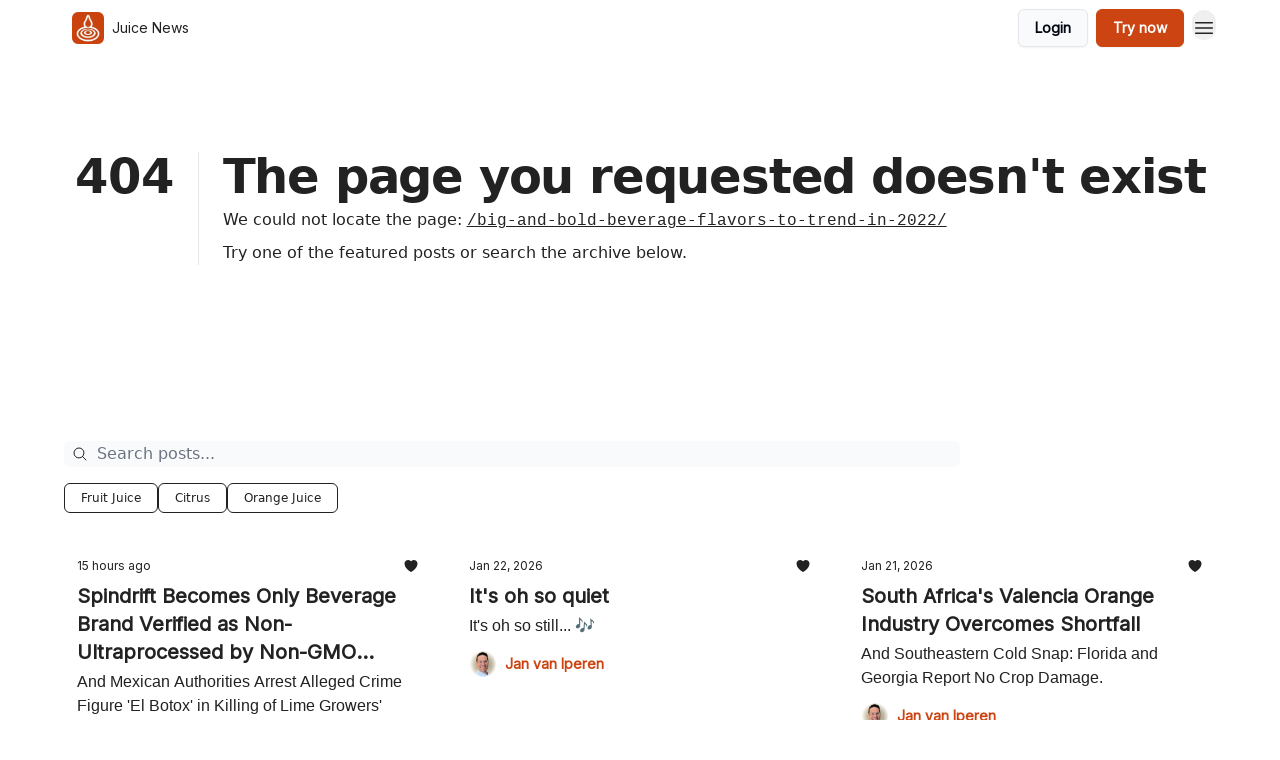

--- FILE ---
content_type: text/html; charset=utf-8
request_url: https://juicenews.com/?404=%2Fbig-and-bold-beverage-flavors-to-trend-in-2022%2F
body_size: 26632
content:
<!DOCTYPE html><html lang="en" class="h-full antialiased"><head><meta charSet="utf-8"/><meta name="viewport" content="width=device-width, initial-scale=1, shrink-to-fit=no"/><link rel="preload" as="image" href="https://media.beehiiv.com/cdn-cgi/image/fit=scale-down,format=auto,onerror=redirect,quality=80/uploads/publication/logo/fb9f9fcf-1811-4682-a96e-72d1c8b536c3/thumb_jn24-icon-a.jpg"/><link rel="preload" as="image" href="https://media.beehiiv.com/cdn-cgi/image/format=auto,width=800,height=421,fit=scale-down,onerror=redirect/uploads/asset/file/8b8e331f-f9fe-4958-8ab3-f5c30954c250/french-morning.jpg"/><link rel="preload" as="image" href="https://beehiiv-images-production.s3.amazonaws.com/uploads/user/profile_picture/9c2d92e6-4419-449c-a939-c26eeb09604d/jvi-25-sq.jpg"/><link rel="preload" as="image" href="https://media.beehiiv.com/cdn-cgi/image/format=auto,width=800,height=421,fit=scale-down,onerror=redirect/uploads/asset/file/41811b44-e8b3-46d1-a79a-88ef1ee350a3/sing-orange.jpg"/><link rel="preload" as="image" href="https://media.beehiiv.com/cdn-cgi/image/format=auto,width=800,height=421,fit=scale-down,onerror=redirect/uploads/asset/file/b0eefd71-72e7-4605-bdab-bd49893e1521/frosty-orange.jpg"/><link rel="preload" as="image" href="https://media.beehiiv.com/cdn-cgi/image/format=auto,width=800,height=421,fit=scale-down,onerror=redirect/uploads/asset/file/efa23e2c-0241-404a-8f21-9d7532913e6a/orange-you-glad.jpg"/><link rel="preload" as="image" href="https://media.beehiiv.com/cdn-cgi/image/format=auto,width=800,height=421,fit=scale-down,onerror=redirect/uploads/asset/file/33ad1406-2aa8-4cc8-ac75-1511149b401a/jn-collage.jpg"/><link rel="preload" as="image" href="https://media.beehiiv.com/cdn-cgi/image/format=auto,width=800,height=421,fit=scale-down,onerror=redirect/uploads/asset/file/73b16214-bace-4222-8a3e-724b4eea3eee/apple-splash.jpg"/><link rel="preload" as="image" href="https://media.beehiiv.com/cdn-cgi/image/format=auto,width=800,height=421,fit=scale-down,onerror=redirect/uploads/asset/file/e195090a-21c0-42fe-a860-40396b28fff8/dali-banana.jpg"/><link rel="preload" as="image" href="https://media.beehiiv.com/cdn-cgi/image/format=auto,width=800,height=421,fit=scale-down,onerror=redirect/uploads/asset/file/45441a0d-3e68-4cbc-ac36-e7843ef163c5/extractor-sketch.jpg"/><link rel="preload" as="image" href="https://media.beehiiv.com/cdn-cgi/image/format=auto,width=800,height=421,fit=scale-down,onerror=redirect/uploads/asset/file/bb40850c-9fea-4645-8cec-1b511812beb3/juice-vendor.jpg"/><link rel="preload" as="image" href="https://media.beehiiv.com/cdn-cgi/image/format=auto,width=800,height=421,fit=scale-down,onerror=redirect/uploads/asset/file/fa72fca6-286c-4784-a5eb-513ec4d658f8/tropical-juices.jpg"/><link rel="preload" as="image" href="https://media.beehiiv.com/cdn-cgi/image/format=auto,width=800,height=421,fit=scale-down,onerror=redirect/uploads/asset/file/eaabcd98-ad9b-4c8e-9ed0-b7dfb48a13b2/japanese-lemon.jpg"/><link rel="preload" as="image" href="https://media.beehiiv.com/cdn-cgi/image/format=auto,width=800,height=421,fit=scale-down,onerror=redirect/uploads/asset/file/a21bd5b3-438d-43db-9967-f3b03874c6e2/90s-lab.jpg"/><meta name="mobile-web-app-capable" content="yes"/><meta name="apple-mobile-web-app-capable" content="yes"/><meta name="apple-mobile-web-app-status-bar-style" content="black-translucent"/><meta name="theme-color" content="#000000"/><link rel="webmanifest" href="/manifest.webmanifest"/><title>Juice News › Daily curated industry news for Juice and Beverage professionals</title><meta name="keywords" content="food and drink, business, news"/><meta name="author" content="Juice News | Jan"/><meta name="description" content="Daily curated industry news for Juice and Beverage professionals"/><meta property="og:type" content="website"/><meta property="og:url" content="https://juicenews.com/"/><meta property="og:title" content="Juice News"/><meta property="og:description" content="Daily curated industry news for Juice and Beverage professionals"/><meta property="og:site_name" content="Juice News"/><meta property="og:image" content="https://media.beehiiv.com/cdn-cgi/image/fit=scale-down,format=auto,onerror=redirect,quality=80/uploads/publication/thumbnail/fb9f9fcf-1811-4682-a96e-72d1c8b536c3/landscape_jnshare24.jpg"/><meta property="og:image:width" content="1200"/><meta property="og:image:height" content="630"/><meta property="og:image:alt" content="Daily curated industry news for Juice and Beverage professionals"/><meta name="twitter:url" content="https://juicenews.com/"/><meta name="twitter:title" content="Juice News"/><meta name="twitter:description" content="Daily curated industry news for Juice and Beverage professionals"/><meta name="twitter:image" content="https://media.beehiiv.com/cdn-cgi/image/fit=scale-down,format=auto,onerror=redirect,quality=80/uploads/publication/thumbnail/fb9f9fcf-1811-4682-a96e-72d1c8b536c3/landscape_jnshare24.jpg"/><meta name="twitter:card" content="summary_large_image"/><meta name="fb:app_id" content="1932054120322754"/><link rel="canonical" href="https://juicenews.com/"/><link rel="icon" href="https://media.beehiiv.com/cdn-cgi/image/fit=scale-down,format=auto,onerror=redirect,quality=80/uploads/publication/logo/fb9f9fcf-1811-4682-a96e-72d1c8b536c3/thumb_jn24-icon-a.jpg" as="image"/><link rel="preload" href="https://fonts.googleapis.com/css2?family=Inter&amp;display=swap" as="style"/><meta rel="preload" href="https://media.beehiiv.com/cdn-cgi/image/fit=cover,format=auto,onerror=redirect,quality=100,width=1920,height=1080,sharpen=2/uploads/home_page/main_bg_image/380c8f12-7de0-492d-9d1d-3dba21bea0a1/jnbg24.jpg" as="image"/><link rel="apple-touch-icon" href="https://media.beehiiv.com/cdn-cgi/image/fit=scale-down,format=auto,onerror=redirect,quality=80/uploads/publication/logo/fb9f9fcf-1811-4682-a96e-72d1c8b536c3/thumb_jn24-icon-a.jpg"/><link rel="apple-touch-startup-image" href="https://media.beehiiv.com/cdn-cgi/image/fit=scale-down,format=auto,onerror=redirect,quality=80/uploads/publication/thumbnail/fb9f9fcf-1811-4682-a96e-72d1c8b536c3/landscape_jnshare24.jpg"/><link rel="preconnect" href="https://fonts.googleapis.com"/><link rel="preconnect" href="https://fonts.gstatic.com"/><link rel="modulepreload" href="/assets/manifest-bec7c51c.js"/><link rel="modulepreload" href="/assets/entry.client-CHlI1IAS.js"/><link rel="modulepreload" href="/assets/jsx-runtime-D_zvdyIk.js"/><link rel="modulepreload" href="/assets/dayjs.min-D4MzlAtP.js"/><link rel="modulepreload" href="/assets/index-BBzaG9bH.js"/><link rel="modulepreload" href="/assets/i18next-BGmvVs3U.js"/><link rel="modulepreload" href="/assets/_commonjs-dynamic-modules-CtQqbtiX.js"/><link rel="modulepreload" href="/assets/components-C5no-WII.js"/><link rel="modulepreload" href="/assets/utils-LTbePiyI.js"/><link rel="modulepreload" href="/assets/context-DW2-aUzx.js"/><link rel="modulepreload" href="/assets/index-D0OCZx7A.js"/><link rel="modulepreload" href="/assets/types-DwE6zw8E.js"/><link rel="modulepreload" href="/assets/index-Dvnv69vE.js"/><link rel="modulepreload" href="/assets/index-BbOqpIuY.js"/><link rel="modulepreload" href="/assets/useTranslation-CAV35s9Y.js"/><link rel="modulepreload" href="/assets/index-CuoJpgyi.js"/><link rel="modulepreload" href="/assets/index-Wr5yffgI.js"/><link rel="modulepreload" href="/assets/index-H6M7ZPzl.js"/><link rel="modulepreload" href="/assets/useWebThemeContext-BvLGGc2T.js"/><link rel="modulepreload" href="/assets/PoweredByBeehiiv-dCHmWnDl.js"/><link rel="modulepreload" href="/assets/popover-BglPBT3X.js"/><link rel="modulepreload" href="/assets/useIsLoggedIn-B9HyFo9K.js"/><link rel="modulepreload" href="/assets/CreateAction-DcitIHWm.js"/><link rel="modulepreload" href="/assets/YoutubeIcon-C8D7vGn-.js"/><link rel="modulepreload" href="/assets/Image-B-VoZaGM.js"/><link rel="modulepreload" href="/assets/index-DjruDOev.js"/><link rel="modulepreload" href="/assets/index-DKsTtm2M.js"/><link rel="modulepreload" href="/assets/index-k4yTJkAg.js"/><link rel="modulepreload" href="/assets/menu-BDe4Y306.js"/><link rel="modulepreload" href="/assets/transition-T7tmt722.js"/><link rel="modulepreload" href="/assets/SlideUpModal-DfpVndQ8.js"/><link rel="modulepreload" href="/assets/index-DcpNk-OI.js"/><link rel="modulepreload" href="/assets/ChevronDownIcon-BtyKFSr5.js"/><link rel="modulepreload" href="/assets/XMarkIcon-oWoCoh7U.js"/><link rel="modulepreload" href="/assets/dialog-zLTZLq4f.js"/><link rel="modulepreload" href="/assets/index-8M2-4Ab3.js"/><link rel="modulepreload" href="/assets/local_storage-CwLaVEdy.js"/><link rel="modulepreload" href="/assets/useNonRevalidatingFetcher-D20m561v.js"/><link rel="modulepreload" href="/assets/index-DmsvZN0l.js"/><link rel="modulepreload" href="/assets/useIsMobile-tNUqFicK.js"/><link rel="modulepreload" href="/assets/disclosure-BdNBI9vg.js"/><link rel="modulepreload" href="/assets/SparklesIcon-B3zZ80lm.js"/><link rel="modulepreload" href="/assets/useSignupRedirects-D3Wy-IyC.js"/><link rel="modulepreload" href="/assets/useToast-CjxatSEk.js"/><link rel="modulepreload" href="/assets/useTypedLoaderData-CMMwj-4G.js"/><link rel="modulepreload" href="/assets/useWebBuilderCommunicator-DHT3E35p.js"/><link rel="modulepreload" href="/assets/CheckIcon-DzkUH3Qx.js"/><link rel="modulepreload" href="/assets/XMarkIcon-DYFBY0Gw.js"/><link rel="modulepreload" href="/assets/index-C9-YuB-1.js"/><link rel="modulepreload" href="/assets/StatusInputs-1bAxfxmQ.js"/><link rel="modulepreload" href="/assets/use-root-containers-DavySQOK.js"/><link rel="modulepreload" href="/assets/render-CYmDUrls.js"/><link rel="modulepreload" href="/assets/use-owner-o9UGMoFC.js"/><link rel="modulepreload" href="/assets/focus-management-BEFoA6wC.js"/><link rel="modulepreload" href="/assets/hidden-B6e6U2AH.js"/><link rel="modulepreload" href="/assets/keyboard-DCGal9-h.js"/><link rel="modulepreload" href="/assets/use-resolve-button-type-CcS-h_MO.js"/><link rel="modulepreload" href="/assets/bugs-8psK71Yj.js"/><link rel="modulepreload" href="/assets/use-disposables-CE7I-t1e.js"/><link rel="modulepreload" href="/assets/use-tree-walker-CiOtkuwH.js"/><link rel="modulepreload" href="/assets/use-is-mounted-UgPIiBJZ.js"/><link rel="modulepreload" href="/assets/LoginWithPasswordAction-H9wwvgxz.js"/><link rel="modulepreload" href="/assets/usePublication-BfOQZfjb.js"/><link rel="modulepreload" href="/assets/Input-BknZWsAJ.js"/><link rel="modulepreload" href="/assets/RedirectToHiddenInput-BHN85T8w.js"/><link rel="modulepreload" href="/assets/description-BxmUyVSc.js"/><link rel="modulepreload" href="/assets/index-DpAPvMXS.js"/><link rel="modulepreload" href="/assets/root-Cdp69o_-.js"/><link rel="modulepreload" href="/assets/index-D9-8LWjB.js"/><link rel="modulepreload" href="/assets/index-Dbz5nXAu.js"/><link rel="modulepreload" href="/assets/index-BEoajo1z.js"/><link rel="modulepreload" href="/assets/ChevronRightIcon-B6u-MYSs.js"/><link rel="modulepreload" href="/assets/ArrowLeftIcon-Bc7qwYZJ.js"/><link rel="modulepreload" href="/assets/FreeGatedContent-Cax4z3Xk.js"/><link rel="modulepreload" href="/assets/index-Bt617SOE.js"/><link rel="modulepreload" href="/assets/relativeTime-MEdRDOTz.js"/><link rel="modulepreload" href="/assets/HeroChatIcon-Ct_Gmp84.js"/><link rel="modulepreload" href="/assets/LockClosedIcon-2KEQVK5S.js"/><link rel="modulepreload" href="/assets/useDebounce-Crjr8lB3.js"/><link rel="modulepreload" href="/assets/MagnifyingGlassIcon-CM1LobBK.js"/><link rel="modulepreload" href="/assets/index-D56MgPDE.js"/><script>window.__AppGlobals__={"SENTRY_CLIENT_DSN":"https://35c3cc890abe9dbb51e6e513fcd6bbca@o922922.ingest.us.sentry.io/4507170453979136","SENTRY_ENV":"production","SENTRY_RELEASE":"1829caa086b75055a5f3b9edccae3627da21250f","STRIPE_PUBLISHABLE_KEY":"pk_live_51IekcQKHPFAlBzyyGNBguT5BEI7NEBqrTxJhsYN1FI1lQb9iWxU5U2OXfi744NEMx5p7EDXh08YXrudrZkkG9bGc00ZCrkXrxL","VAPID_PUBLIC_KEY":"BEhdtfPr1iefl9Jd16511ML4L5eC4dp4exGTAqE95rZEgjRPqc-k1FymD_b-e7XaC5g43hejZ0y_VGJq72zncjY","VITE_HUMAN_ENABLED":"true","VITE_HUMAN_URL":"//client.px-cloud.net/PXeBumDLwe/main.min.js","VITE_ADNETWORK_PIXELJS_URL":"https://beehiiv-adnetwork-production.s3.amazonaws.com/pixel-js.js","VITE_ADNETWORK_PIXELV2_URL":"https://beehiiv-adnetwork-production.s3.amazonaws.com/pixel-v2.js","RELEASE_VERSION":"v252","VITE_BIRDIE_CLIENT_ID":"q2je1lwj","ENABLE_SENTRY_DEV":false};</script><script>
window.addEventListener("beforeinstallprompt", (e) => {
  e.preventDefault();
  window.__DeferredPrompt__ = e;
});
          </script><link rel="stylesheet" href="https://fonts.googleapis.com/css2?family=Inter&amp;display=swap"/><script type="application/ld+json">{"url":"http://juicenews.com/?404=%2Fbig-and-bold-beverage-flavors-to-trend-in-2022%2F","@context":"https://schema.org","@type":"WebSite","potentialAction":{"@type":"SearchAction","target":{"@type":"EntryPoint","urlTemplate":"http://juicenews.com/?404=%2Fbig-and-bold-beverage-flavors-to-trend-in-2022%2F?q={search_term_string}"},"query-input":"required name=search_term_string"}}</script><style>:root {
  --wt-primary-color: #cc4411;
  --wt-text-on-primary-color: #FFFFFF;

  --wt-secondary-color: #F9FAFB;
  --wt-text-on-secondary-color: #030712;

  --wt-tertiary-color: #FFFFFF;
  --wt-text-on-tertiary-color: #222222;

  --wt-background-color: #FFFFFF;
  --wt-text-on-background-color: #222222;

  --wt-subscribe-background-color: #FFFFFF;
  --wt-text-on-subscribe-background-color: #222222;

  --wt-header-font: "Inter", ui-sans-serif, system-ui, -apple-system, BlinkMacSystemFont, "Segoe UI", Roboto,"Helvetica Neue", Arial, "Noto Sans", sans-serif, "Apple Color Emoji", "Segoe UI Emoji", "Segoe UI Symbol", "Noto Color Emoji";
  --wt-body-font: "Inter", ui-sans-serif, system-ui, -apple-system, BlinkMacSystemFont, "Segoe UI", Roboto, "Helvetica Neue", Arial, "Noto Sans", sans-serif, "Apple Color Emoji", "Segoe UI Emoji", "Segoe UI Symbol", "Noto Color Emoji";
  --wt-button-font: "Inter", ui-sans-serif, system-ui, -apple-system, BlinkMacSystemFont, "Segoe UI", Roboto, "Helvetica Neue", Arial, "Noto Sans", sans-serif, "Apple Color Emoji", "Segoe UI Emoji", "Segoe UI Symbol", "Noto Color Emoji";

  --wt-border-radius: 6px
}

.bg-wt-primary { background-color: var(--wt-primary-color); }
.text-wt-primary { color: var(--wt-primary-color); }
.border-wt-primary { border-color: var(--wt-primary-color); }

.bg-wt-text-on-primary { background-color: var(--wt-text-on-primary-color); }
.text-wt-text-on-primary { color: var(--wt-text-on-primary-color); }
.border-wt-text-on-primary { border-color: var(--wt-text-on-primary-color); }

.bg-wt-secondary { background-color: var(--wt-secondary-color); }
.text-wt-secondary { color: var(--wt-secondary-color); }
.border-wt-secondary { border-color: var(--wt-secondary-color); }

.bg-wt-text-on-secondary { background-color: var(--wt-text-on-secondary-color); }
.text-wt-text-on-secondary { color: var(--wt-text-on-secondary-color); }
.border-wt-text-on-secondary { border-color: var(--wt-text-on-secondary-color); }

.bg-wt-tertiary { background-color: var(--wt-tertiary-color); }
.text-wt-tertiary { color: var(--wt-tertiary-color); }
.border-wt-tertiary { border-color: var(--wt-tertiary-color); }

.bg-wt-text-on-tertiary { background-color: var(--wt-text-on-tertiary-color); }
.text-wt-text-on-tertiary { color: var(--wt-text-on-tertiary-color); }
.border-wt-text-on-tertiary { border-color: var(--wt-text-on-tertiary-color); }

.bg-wt-background { background-color: var(--wt-background-color); }
.text-wt-background { color: var(--wt-background-color); }
.border-wt-background { border-color: var(--wt-background-color); }

.bg-wt-text-on-background { background-color: var(--wt-text-on-background-color); }
.text-wt-text-on-background { color: var(--wt-text-on-background-color); }
.border-wt-text-on-background { border-color: var(--wt-text-on-background-color); }

.bg-wt-subscribe-background { background-color: var(--wt-subscribe-background-color); }
.text-wt-subscribe-background { color: var(--wt-subscribe-background-color); }
.border-wt-subscribe-background { border-color: var(--wt-subscribe-background-color); }

.bg-wt-text-on-subscribe-background { background-color: var(--wt-text-on-subscribe-background-color); }
.text-wt-text-on-subscribe-background { color: var(--wt-text-on-subscribe-background-color); }
.border-wt-text-on-subscribe-background { border-color: var(--wt-text-on-subscribe-background-color); }

.rounded-wt { border-radius: var(--wt-border-radius); }

.wt-header-font { font-family: var(--wt-header-font); }
.wt-body-font { font-family: var(--wt-body-font); }
.wt-button-font { font-family: var(--wt-button-font); }

input:focus { --tw-ring-color: transparent !important; }

li a { word-break: break-word; }

@media only screen and (max-width:667px) {
  .mob-stack {
    display: block !important;
    width: 100% !important;
  }

  .mob-w-full {
    width: 100% !important;
  }
}

</style><link rel="stylesheet" href="/assets/root-CI65O9zT.css"/></head><body class="flex h-full flex-col bg-wt-background text-wt-text-on-background"><div class=""><div class="flex min-h-screen flex-col"><div></div><div id="_rht_toaster" style="position:fixed;z-index:9999;top:16px;left:16px;right:16px;bottom:16px;pointer-events:none"></div><nav class="px-4 sm:px-6 w-full py-2" style="background-color:#FFFFFF"><div class="mx-auto w-full max-w-6xl"><div class="mx-auto flex items-center justify-between"><div class="flex items-center space-x-2"><a class="rounded-md transition:all px-2 py-1 hover:bg-black/5" data-discover="true" href="/"><div class="flex items-center space-x-2"><div class="w-8 h-8 overflow-hidden rounded-wt"><figure class="aspect-square relative h-full overflow-hidden w-full"><img class="absolute inset-0 h-full w-full object-cover" width="100" height="100" src="https://media.beehiiv.com/cdn-cgi/image/fit=scale-down,format=auto,onerror=redirect,quality=80/uploads/publication/logo/fb9f9fcf-1811-4682-a96e-72d1c8b536c3/thumb_jn24-icon-a.jpg" alt="Juice News logo"/></figure></div><span style="color:#222222;font-family:Inter, sans-ui-sans-serif, system-ui, -apple-system, BlinkMacSystemFont, &quot;Segoe UI&quot;, Roboto,&quot;Helvetica Neue&quot;, Arial, &quot;Noto Sans&quot;, sans-serif, &quot;Apple Color Emoji&quot;, &quot;Segoe UI Emoji&quot;, &quot;Segoe UI Symbol&quot;, &quot;Noto Color Emoji&quot;" class="hidden text-sm sm:text-md wt-text-primary md:block text-md font-regular font-ariel">Juice News</span></div></a><div class="opacity-0 block"><div class="z-20 flex gap-1"><div class="cursor-pointer" data-headlessui-state=""><div class=""><button style="color:#222222;font-family:Inter;z-index:0" class="rounded-md inline-flex items-center px-2 py-2 hover:bg-black/5 focus:outline-none focus-visible:ring-2" type="button" aria-expanded="false" data-headlessui-state=""><span style="color:#222222;font-family:Inter, sans-ui-sans-serif, system-ui, -apple-system, BlinkMacSystemFont, &quot;Segoe UI&quot;, Roboto,&quot;Helvetica Neue&quot;, Arial, &quot;Noto Sans&quot;, sans-serif, &quot;Apple Color Emoji&quot;, &quot;Segoe UI Emoji&quot;, &quot;Segoe UI Symbol&quot;, &quot;Noto Color Emoji&quot;" class="text-xs sm:block text-md font-regular font-ariel">More</span><div style="color:#222222"><svg xmlns="http://www.w3.org/2000/svg" viewBox="0 0 24 24" fill="currentColor" aria-hidden="true" data-slot="icon" class=" ml-2 h-3 w-3 transition duration-150 ease-in-out"><path fill-rule="evenodd" d="M12.53 16.28a.75.75 0 0 1-1.06 0l-7.5-7.5a.75.75 0 0 1 1.06-1.06L12 14.69l6.97-6.97a.75.75 0 1 1 1.06 1.06l-7.5 7.5Z" clip-rule="evenodd"></path></svg></div></button></div></div><div hidden="" style="position:fixed;top:1px;left:1px;width:1px;height:0;padding:0;margin:-1px;overflow:hidden;clip:rect(0, 0, 0, 0);white-space:nowrap;border-width:0;display:none"></div></div></div></div><div class="flex items-center space-x-2"><div class="flex items-center space-x-2"><button class="border font-medium shadow-sm wt-button-font inline-flex items-center disabled:bg-gray-400 disabled:cursor-not-allowed focus:outline-none focus:ring-2 focus:ring-offset-2 justify-center transition-colors rounded-wt px-4 py-2 text-sm border-gray-300 text-gray-700 bg-white shadow-md focus:ring-wt-primary !text-sm !font-semibold shadow-none" style="background:#F9FAFB;border:1px solid #E5E7EB;color:#030712;font-family:Inter">Login</button><a class="border font-medium shadow-sm wt-button-font inline-flex items-center disabled:bg-gray-400 disabled:cursor-not-allowed focus:outline-none focus:ring-2 focus:ring-offset-2 justify-center transition-colors rounded-wt px-4 py-2 text-sm border-wt-primary text-wt-text-on-primary bg-wt-primary disabled:border-gray-500 focus:ring-wt-primary whitespace-nowrap !text-sm !font-semibold shadow-none" style="background:#cc4411;border:1px solid #cc4411;color:#FFFFFF;font-family:Inter" data-discover="true" href="/subscribe">Try now</a></div><div class="relative inline-block text-left" data-headlessui-state=""><button aria-label="Menu" class="rounded-full transition-all" id="headlessui-menu-button-_R_6jl5_" type="button" aria-haspopup="menu" aria-expanded="false" data-headlessui-state=""><div class="mt-1.5 rounded hover:bg-black/5" style="color:#222222"><svg xmlns="http://www.w3.org/2000/svg" fill="none" viewBox="0 0 24 24" stroke-width="1.5" stroke="currentColor" aria-hidden="true" data-slot="icon" class="h-6 w-6"><path stroke-linecap="round" stroke-linejoin="round" d="M3.75 6.75h16.5M3.75 12h16.5m-16.5 5.25h16.5"></path></svg></div></button></div></div></div></div></nav><main class="flex-grow"><div style="background-color:#FFFFFF" class="min-h-screen overflow-x-hidden"><div class="mx-auto flex w-full items-center justify-center px-4 py-24" style="background-color:#FFFFFF"><div class="mx-auto max-w-max"><main class="sm:flex"><p class="text-4xl font-extrabold sm:text-5xl" style="color:#222222">404</p><div class="sm:ml-6"><div class="sm:border-l sm:border-gray-200 sm:pl-6"><h1 class="text-4xl font-extrabold tracking-tight sm:text-5xl" style="color:#222222">The page you requested doesn&#x27;t exist</h1><p class="mb-2 mt-2 text-base" style="color:#222222">We could not locate the page<!-- -->:<!-- --> <a class="font-mono underline" data-discover="true" href="/big-and-bold-beverage-flavors-to-trend-in-2022/">/big-and-bold-beverage-flavors-to-trend-in-2022/</a></p><p class="mb-2 mt-2 text-base" style="color:#222222">Try one of the featured posts or search the archive below.</p></div></div></main></div></div><div class="px-4 sm:px-6"><div class="mx-auto w-full max-w-6xl"><div class="mb-0 lg:mb-16"></div></div></div><div class="px-4 sm:px-6 pt-0"><div class="mx-auto w-full max-w-6xl"><div class="grid w-full grid-cols-12"><div class="order-last col-span-12 pb-4 pt-2 lg:order-first mb-8"><div><div class="mb-8"><div class="relative w-full pb-4"><div class="group relative w-full transition-all"><div class="absolute left-2 top-1/2 -translate-y-1/2 transform"><svg xmlns="http://www.w3.org/2000/svg" fill="none" viewBox="0 0 24 24" stroke-width="1.5" stroke="currentColor" aria-hidden="true" data-slot="icon" style="color:#222222" class="h-4 w-4"><path stroke-linecap="round" stroke-linejoin="round" d="m21 21-5.197-5.197m0 0A7.5 7.5 0 1 0 5.196 5.196a7.5 7.5 0 0 0 10.607 10.607Z"></path></svg></div><input type="text" id="q" style="color:#111827;border:1px solid #F9FAFB;background-color:#F9FAFB" class="rounded-md w-full max-w-none pl-8 sm:max-w-4xl" placeholder="Search posts..." name="q" value=""/></div></div><div class="mb-2 flex flex-wrap gap-2"><button type="button" style="border-color:#222222;color:#222222;background-color:transparent" class="rounded-md cursor-pointer border px-4 py-1.5 text-xs">Fruit Juice</button><button type="button" style="border-color:#222222;color:#222222;background-color:transparent" class="rounded-md cursor-pointer border px-4 py-1.5 text-xs">Citrus</button><button type="button" style="border-color:#222222;color:#222222;background-color:transparent" class="rounded-md cursor-pointer border px-4 py-1.5 text-xs">Orange Juice</button></div></div><div class="grid grid-cols-1 gap-6 md:grid-cols-2 lg:grid-cols-3"><div class="transparent h-full cursor-pointer overflow-hidden rounded-lg flex flex-col border" style="background-color:#FFFFFF;border-color:#FFFFFF"><div class="relative w-full"><div class="flex items-center gap-1 absolute left-4 top-4 z-10"></div><a class="" data-discover="true" href="/p/spindrift-becomes-only-beverage-brand-verified-as-non-ultraprocessed-by-non-gmo-project"><div class="w-full"><figure class="aspect-social relative h-full overflow-hidden w-full"><img loading="eager" width="800" height="421" src="https://media.beehiiv.com/cdn-cgi/image/format=auto,width=800,height=421,fit=scale-down,onerror=redirect/uploads/asset/file/8b8e331f-f9fe-4958-8ab3-f5c30954c250/french-morning.jpg" alt="Spindrift Becomes Only Beverage Brand Verified as Non-Ultraprocessed by Non-GMO Project" class="absolute inset-0 h-full w-full object-cover"/></figure></div></a></div><div class="w-full p-3"><div class="space-y-3"><a class="" data-discover="true" href="/p/spindrift-becomes-only-beverage-brand-verified-as-non-ultraprocessed-by-non-gmo-project"><div class="space-y-2"><div class="flex flex-wrap-reverse items-center justify-between"><div class="flex items-center space-x-1"><span style="color:#222222;font-family:Inter, sans-ui-sans-serif, system-ui, -apple-system, BlinkMacSystemFont, &quot;Segoe UI&quot;, Roboto,&quot;Helvetica Neue&quot;, Arial, &quot;Noto Sans&quot;, sans-serif, &quot;Apple Color Emoji&quot;, &quot;Segoe UI Emoji&quot;, &quot;Segoe UI Symbol&quot;, &quot;Noto Color Emoji&quot;" class="!text-xs text-gray-600 text-xs sm:text-sm font-light wt-body-font"><time dateTime="2026-01-23T05:32:21.516Z">15 hours ago</time></span></div><div class="flex items-center space-x-3"><span style="color:#222222" class="flex items-center space-x-0.5 text-sm font-regular font-ariel"><svg xmlns="http://www.w3.org/2000/svg" viewBox="0 0 24 24" fill="currentColor" aria-hidden="true" data-slot="icon" class="h-4 w-4"><path d="m11.645 20.91-.007-.003-.022-.012a15.247 15.247 0 0 1-.383-.218 25.18 25.18 0 0 1-4.244-3.17C4.688 15.36 2.25 12.174 2.25 8.25 2.25 5.322 4.714 3 7.688 3A5.5 5.5 0 0 1 12 5.052 5.5 5.5 0 0 1 16.313 3c2.973 0 5.437 2.322 5.437 5.25 0 3.925-2.438 7.111-4.739 9.256a25.175 25.175 0 0 1-4.244 3.17 15.247 15.247 0 0 1-.383.219l-.022.012-.007.004-.003.001a.752.752 0 0 1-.704 0l-.003-.001Z"></path></svg></span></div></div><div class="cursor-pointer space-y-1"><h2 style="color:#222222;font-family:Inter, sans-ui-sans-serif, system-ui, -apple-system, BlinkMacSystemFont, &quot;Segoe UI&quot;, Roboto,&quot;Helvetica Neue&quot;, Arial, &quot;Noto Sans&quot;, sans-serif, &quot;Apple Color Emoji&quot;, &quot;Segoe UI Emoji&quot;, &quot;Segoe UI Symbol&quot;, &quot;Noto Color Emoji&quot;" class="line-clamp-2 hover:underline sm:line-clamp-3 text-lg sm:text-xl font-semibold wt-header-font">Spindrift Becomes Only Beverage Brand Verified as Non-Ultraprocessed by Non-GMO Project</h2><p style="color:#222222;font-family:Arial, sans-ui-sans-serif, system-ui, -apple-system, BlinkMacSystemFont, &quot;Segoe UI&quot;, Roboto,&quot;Helvetica Neue&quot;, Arial, &quot;Noto Sans&quot;, sans-serif, &quot;Apple Color Emoji&quot;, &quot;Segoe UI Emoji&quot;, &quot;Segoe UI Symbol&quot;, &quot;Noto Color Emoji&quot;" class="line-clamp-2 sm:line-clamp-3 text-md font-light wt-body-font">And Mexican Authorities Arrest Alleged Crime Figure &#x27;El Botox&#x27; in Killing of Lime Growers&#x27; Leader.</p></div></div></a><a class="group flex flex-col items-start space-x-0 space-y-1 sm:flex-row sm:items-center sm:space-x-2 sm:space-y-0" data-discover="true" href="/authors"><div class="flex -space-x-1.5 overflow-hidden"><div class="h-7 w-7 rounded-full"><img class="inline-block h-7 w-7 rounded-full" src="https://beehiiv-images-production.s3.amazonaws.com/uploads/user/profile_picture/9c2d92e6-4419-449c-a939-c26eeb09604d/jvi-25-sq.jpg" alt="Jan van Iperen" style="border:1px solid #FFFFFF"/></div></div><div class="flex items-center"><span style="color:#cc4411;font-family:Inter, sans-ui-sans-serif, system-ui, -apple-system, BlinkMacSystemFont, &quot;Segoe UI&quot;, Roboto,&quot;Helvetica Neue&quot;, Arial, &quot;Noto Sans&quot;, sans-serif, &quot;Apple Color Emoji&quot;, &quot;Segoe UI Emoji&quot;, &quot;Segoe UI Symbol&quot;, &quot;Noto Color Emoji&quot;" class="group-hover:underline text-xs sm:text-sm font-semibold wt-body-font">Jan van Iperen</span></div></a></div></div></div><div class="transparent h-full cursor-pointer overflow-hidden rounded-lg flex flex-col border" style="background-color:#FFFFFF;border-color:#FFFFFF"><div class="relative w-full"><div class="flex items-center gap-1 absolute left-4 top-4 z-10"></div><a class="" data-discover="true" href="/p/it-s-oh-so-quiet"><div class="w-full"><figure class="aspect-social relative h-full overflow-hidden w-full"><img loading="eager" width="800" height="421" src="https://media.beehiiv.com/cdn-cgi/image/format=auto,width=800,height=421,fit=scale-down,onerror=redirect/uploads/asset/file/41811b44-e8b3-46d1-a79a-88ef1ee350a3/sing-orange.jpg" alt="It&#x27;s oh so quiet" class="absolute inset-0 h-full w-full object-cover"/></figure></div></a></div><div class="w-full p-3"><div class="space-y-3"><a class="" data-discover="true" href="/p/it-s-oh-so-quiet"><div class="space-y-2"><div class="flex flex-wrap-reverse items-center justify-between"><div class="flex items-center space-x-1"><span style="color:#222222;font-family:Inter, sans-ui-sans-serif, system-ui, -apple-system, BlinkMacSystemFont, &quot;Segoe UI&quot;, Roboto,&quot;Helvetica Neue&quot;, Arial, &quot;Noto Sans&quot;, sans-serif, &quot;Apple Color Emoji&quot;, &quot;Segoe UI Emoji&quot;, &quot;Segoe UI Symbol&quot;, &quot;Noto Color Emoji&quot;" class="!text-xs text-gray-600 text-xs sm:text-sm font-light wt-body-font"><time dateTime="2026-01-22T06:30:57.992Z">Jan 22, 2026</time></span></div><div class="flex items-center space-x-3"><span style="color:#222222" class="flex items-center space-x-0.5 text-sm font-regular font-ariel"><svg xmlns="http://www.w3.org/2000/svg" viewBox="0 0 24 24" fill="currentColor" aria-hidden="true" data-slot="icon" class="h-4 w-4"><path d="m11.645 20.91-.007-.003-.022-.012a15.247 15.247 0 0 1-.383-.218 25.18 25.18 0 0 1-4.244-3.17C4.688 15.36 2.25 12.174 2.25 8.25 2.25 5.322 4.714 3 7.688 3A5.5 5.5 0 0 1 12 5.052 5.5 5.5 0 0 1 16.313 3c2.973 0 5.437 2.322 5.437 5.25 0 3.925-2.438 7.111-4.739 9.256a25.175 25.175 0 0 1-4.244 3.17 15.247 15.247 0 0 1-.383.219l-.022.012-.007.004-.003.001a.752.752 0 0 1-.704 0l-.003-.001Z"></path></svg></span></div></div><div class="cursor-pointer space-y-1"><h2 style="color:#222222;font-family:Inter, sans-ui-sans-serif, system-ui, -apple-system, BlinkMacSystemFont, &quot;Segoe UI&quot;, Roboto,&quot;Helvetica Neue&quot;, Arial, &quot;Noto Sans&quot;, sans-serif, &quot;Apple Color Emoji&quot;, &quot;Segoe UI Emoji&quot;, &quot;Segoe UI Symbol&quot;, &quot;Noto Color Emoji&quot;" class="line-clamp-2 hover:underline sm:line-clamp-3 text-lg sm:text-xl font-semibold wt-header-font">It&#x27;s oh so quiet</h2><p style="color:#222222;font-family:Arial, sans-ui-sans-serif, system-ui, -apple-system, BlinkMacSystemFont, &quot;Segoe UI&quot;, Roboto,&quot;Helvetica Neue&quot;, Arial, &quot;Noto Sans&quot;, sans-serif, &quot;Apple Color Emoji&quot;, &quot;Segoe UI Emoji&quot;, &quot;Segoe UI Symbol&quot;, &quot;Noto Color Emoji&quot;" class="line-clamp-2 sm:line-clamp-3 text-md font-light wt-body-font">It&#x27;s oh so still... 🎶</p></div></div></a><a class="group flex flex-col items-start space-x-0 space-y-1 sm:flex-row sm:items-center sm:space-x-2 sm:space-y-0" data-discover="true" href="/authors"><div class="flex -space-x-1.5 overflow-hidden"><div class="h-7 w-7 rounded-full"><img class="inline-block h-7 w-7 rounded-full" src="https://beehiiv-images-production.s3.amazonaws.com/uploads/user/profile_picture/9c2d92e6-4419-449c-a939-c26eeb09604d/jvi-25-sq.jpg" alt="Jan van Iperen" style="border:1px solid #FFFFFF"/></div></div><div class="flex items-center"><span style="color:#cc4411;font-family:Inter, sans-ui-sans-serif, system-ui, -apple-system, BlinkMacSystemFont, &quot;Segoe UI&quot;, Roboto,&quot;Helvetica Neue&quot;, Arial, &quot;Noto Sans&quot;, sans-serif, &quot;Apple Color Emoji&quot;, &quot;Segoe UI Emoji&quot;, &quot;Segoe UI Symbol&quot;, &quot;Noto Color Emoji&quot;" class="group-hover:underline text-xs sm:text-sm font-semibold wt-body-font">Jan van Iperen</span></div></a></div></div></div><div class="transparent h-full cursor-pointer overflow-hidden rounded-lg flex flex-col border" style="background-color:#FFFFFF;border-color:#FFFFFF"><div class="relative w-full"><div class="flex items-center gap-1 absolute left-4 top-4 z-10"></div><a class="" data-discover="true" href="/p/south-africa-s-valencia-orange-industry-overcomes-shortfall"><div class="w-full"><figure class="aspect-social relative h-full overflow-hidden w-full"><img loading="eager" width="800" height="421" src="https://media.beehiiv.com/cdn-cgi/image/format=auto,width=800,height=421,fit=scale-down,onerror=redirect/uploads/asset/file/b0eefd71-72e7-4605-bdab-bd49893e1521/frosty-orange.jpg" alt="South Africa&#x27;s Valencia Orange Industry Overcomes Shortfall" class="absolute inset-0 h-full w-full object-cover"/></figure></div></a></div><div class="w-full p-3"><div class="space-y-3"><a class="" data-discover="true" href="/p/south-africa-s-valencia-orange-industry-overcomes-shortfall"><div class="space-y-2"><div class="flex flex-wrap-reverse items-center justify-between"><div class="flex items-center space-x-1"><span style="color:#222222;font-family:Inter, sans-ui-sans-serif, system-ui, -apple-system, BlinkMacSystemFont, &quot;Segoe UI&quot;, Roboto,&quot;Helvetica Neue&quot;, Arial, &quot;Noto Sans&quot;, sans-serif, &quot;Apple Color Emoji&quot;, &quot;Segoe UI Emoji&quot;, &quot;Segoe UI Symbol&quot;, &quot;Noto Color Emoji&quot;" class="!text-xs text-gray-600 text-xs sm:text-sm font-light wt-body-font"><time dateTime="2026-01-21T06:05:19.946Z">Jan 21, 2026</time></span></div><div class="flex items-center space-x-3"><span style="color:#222222" class="flex items-center space-x-0.5 text-sm font-regular font-ariel"><svg xmlns="http://www.w3.org/2000/svg" viewBox="0 0 24 24" fill="currentColor" aria-hidden="true" data-slot="icon" class="h-4 w-4"><path d="m11.645 20.91-.007-.003-.022-.012a15.247 15.247 0 0 1-.383-.218 25.18 25.18 0 0 1-4.244-3.17C4.688 15.36 2.25 12.174 2.25 8.25 2.25 5.322 4.714 3 7.688 3A5.5 5.5 0 0 1 12 5.052 5.5 5.5 0 0 1 16.313 3c2.973 0 5.437 2.322 5.437 5.25 0 3.925-2.438 7.111-4.739 9.256a25.175 25.175 0 0 1-4.244 3.17 15.247 15.247 0 0 1-.383.219l-.022.012-.007.004-.003.001a.752.752 0 0 1-.704 0l-.003-.001Z"></path></svg></span></div></div><div class="cursor-pointer space-y-1"><h2 style="color:#222222;font-family:Inter, sans-ui-sans-serif, system-ui, -apple-system, BlinkMacSystemFont, &quot;Segoe UI&quot;, Roboto,&quot;Helvetica Neue&quot;, Arial, &quot;Noto Sans&quot;, sans-serif, &quot;Apple Color Emoji&quot;, &quot;Segoe UI Emoji&quot;, &quot;Segoe UI Symbol&quot;, &quot;Noto Color Emoji&quot;" class="line-clamp-2 hover:underline sm:line-clamp-3 text-lg sm:text-xl font-semibold wt-header-font">South Africa&#x27;s Valencia Orange Industry Overcomes Shortfall</h2><p style="color:#222222;font-family:Arial, sans-ui-sans-serif, system-ui, -apple-system, BlinkMacSystemFont, &quot;Segoe UI&quot;, Roboto,&quot;Helvetica Neue&quot;, Arial, &quot;Noto Sans&quot;, sans-serif, &quot;Apple Color Emoji&quot;, &quot;Segoe UI Emoji&quot;, &quot;Segoe UI Symbol&quot;, &quot;Noto Color Emoji&quot;" class="line-clamp-2 sm:line-clamp-3 text-md font-light wt-body-font">And Southeastern Cold Snap: Florida and Georgia Report No Crop Damage.</p></div></div></a><a class="group flex flex-col items-start space-x-0 space-y-1 sm:flex-row sm:items-center sm:space-x-2 sm:space-y-0" data-discover="true" href="/authors"><div class="flex -space-x-1.5 overflow-hidden"><div class="h-7 w-7 rounded-full"><img class="inline-block h-7 w-7 rounded-full" src="https://beehiiv-images-production.s3.amazonaws.com/uploads/user/profile_picture/9c2d92e6-4419-449c-a939-c26eeb09604d/jvi-25-sq.jpg" alt="Jan van Iperen" style="border:1px solid #FFFFFF"/></div></div><div class="flex items-center"><span style="color:#cc4411;font-family:Inter, sans-ui-sans-serif, system-ui, -apple-system, BlinkMacSystemFont, &quot;Segoe UI&quot;, Roboto,&quot;Helvetica Neue&quot;, Arial, &quot;Noto Sans&quot;, sans-serif, &quot;Apple Color Emoji&quot;, &quot;Segoe UI Emoji&quot;, &quot;Segoe UI Symbol&quot;, &quot;Noto Color Emoji&quot;" class="group-hover:underline text-xs sm:text-sm font-semibold wt-body-font">Jan van Iperen</span></div></a></div></div></div><div class="transparent h-full cursor-pointer overflow-hidden rounded-lg flex flex-col border" style="background-color:#FFFFFF;border-color:#FFFFFF"><div class="relative w-full"><div class="flex items-center gap-1 absolute left-4 top-4 z-10"></div><a class="" data-discover="true" href="/p/prodalim-expands-solos-capabilities-with-new-dealcoholization-facility-in-spain"><div class="w-full"><figure class="aspect-social relative h-full overflow-hidden w-full"><img loading="eager" width="800" height="421" src="https://media.beehiiv.com/cdn-cgi/image/format=auto,width=800,height=421,fit=scale-down,onerror=redirect/uploads/asset/file/efa23e2c-0241-404a-8f21-9d7532913e6a/orange-you-glad.jpg" alt="Prodalim Expands SOLOS Capabilities with New Dealcoholization Facility in Spain" class="absolute inset-0 h-full w-full object-cover"/></figure></div></a></div><div class="w-full p-3"><div class="space-y-3"><a class="" data-discover="true" href="/p/prodalim-expands-solos-capabilities-with-new-dealcoholization-facility-in-spain"><div class="space-y-2"><div class="flex flex-wrap-reverse items-center justify-between"><div class="flex items-center space-x-1"><span style="color:#222222;font-family:Inter, sans-ui-sans-serif, system-ui, -apple-system, BlinkMacSystemFont, &quot;Segoe UI&quot;, Roboto,&quot;Helvetica Neue&quot;, Arial, &quot;Noto Sans&quot;, sans-serif, &quot;Apple Color Emoji&quot;, &quot;Segoe UI Emoji&quot;, &quot;Segoe UI Symbol&quot;, &quot;Noto Color Emoji&quot;" class="!text-xs text-gray-600 text-xs sm:text-sm font-light wt-body-font"><time dateTime="2026-01-20T06:11:28.177Z">Jan 20, 2026</time></span></div><div class="flex items-center space-x-3"><span style="color:#222222" class="flex items-center space-x-0.5 text-sm font-regular font-ariel"><svg xmlns="http://www.w3.org/2000/svg" viewBox="0 0 24 24" fill="currentColor" aria-hidden="true" data-slot="icon" class="h-4 w-4"><path d="m11.645 20.91-.007-.003-.022-.012a15.247 15.247 0 0 1-.383-.218 25.18 25.18 0 0 1-4.244-3.17C4.688 15.36 2.25 12.174 2.25 8.25 2.25 5.322 4.714 3 7.688 3A5.5 5.5 0 0 1 12 5.052 5.5 5.5 0 0 1 16.313 3c2.973 0 5.437 2.322 5.437 5.25 0 3.925-2.438 7.111-4.739 9.256a25.175 25.175 0 0 1-4.244 3.17 15.247 15.247 0 0 1-.383.219l-.022.012-.007.004-.003.001a.752.752 0 0 1-.704 0l-.003-.001Z"></path></svg></span></div></div><div class="cursor-pointer space-y-1"><h2 style="color:#222222;font-family:Inter, sans-ui-sans-serif, system-ui, -apple-system, BlinkMacSystemFont, &quot;Segoe UI&quot;, Roboto,&quot;Helvetica Neue&quot;, Arial, &quot;Noto Sans&quot;, sans-serif, &quot;Apple Color Emoji&quot;, &quot;Segoe UI Emoji&quot;, &quot;Segoe UI Symbol&quot;, &quot;Noto Color Emoji&quot;" class="line-clamp-2 hover:underline sm:line-clamp-3 text-lg sm:text-xl font-semibold wt-header-font">Prodalim Expands SOLOS Capabilities with New Dealcoholization Facility in Spain</h2><p style="color:#222222;font-family:Arial, sans-ui-sans-serif, system-ui, -apple-system, BlinkMacSystemFont, &quot;Segoe UI&quot;, Roboto,&quot;Helvetica Neue&quot;, Arial, &quot;Noto Sans&quot;, sans-serif, &quot;Apple Color Emoji&quot;, &quot;Segoe UI Emoji&quot;, &quot;Segoe UI Symbol&quot;, &quot;Noto Color Emoji&quot;" class="line-clamp-2 sm:line-clamp-3 text-md font-light wt-body-font">And Preventing Citrus Greening Spread Poses Challenges for California Growers.</p></div></div></a><a class="group flex flex-col items-start space-x-0 space-y-1 sm:flex-row sm:items-center sm:space-x-2 sm:space-y-0" data-discover="true" href="/authors"><div class="flex -space-x-1.5 overflow-hidden"><div class="h-7 w-7 rounded-full"><img class="inline-block h-7 w-7 rounded-full" src="https://beehiiv-images-production.s3.amazonaws.com/uploads/user/profile_picture/9c2d92e6-4419-449c-a939-c26eeb09604d/jvi-25-sq.jpg" alt="Jan van Iperen" style="border:1px solid #FFFFFF"/></div></div><div class="flex items-center"><span style="color:#cc4411;font-family:Inter, sans-ui-sans-serif, system-ui, -apple-system, BlinkMacSystemFont, &quot;Segoe UI&quot;, Roboto,&quot;Helvetica Neue&quot;, Arial, &quot;Noto Sans&quot;, sans-serif, &quot;Apple Color Emoji&quot;, &quot;Segoe UI Emoji&quot;, &quot;Segoe UI Symbol&quot;, &quot;Noto Color Emoji&quot;" class="group-hover:underline text-xs sm:text-sm font-semibold wt-body-font">Jan van Iperen</span></div></a></div></div></div><div class="transparent h-full cursor-pointer overflow-hidden rounded-lg flex flex-col border" style="background-color:#FFFFFF;border-color:#FFFFFF"><div class="relative w-full"><div class="flex items-center gap-1 absolute left-4 top-4 z-10"></div><a class="" data-discover="true" href="/p/2026-may-be-another-challenging-year-for-the-citrus-sector-in-brazil"><div class="w-full"><figure class="aspect-social relative h-full overflow-hidden w-full"><img loading="eager" width="800" height="421" src="https://media.beehiiv.com/cdn-cgi/image/format=auto,width=800,height=421,fit=scale-down,onerror=redirect/uploads/asset/file/33ad1406-2aa8-4cc8-ac75-1511149b401a/jn-collage.jpg" alt="2026 May Be Another Challenging Year for the Citrus Sector in Brazil" class="absolute inset-0 h-full w-full object-cover"/></figure></div></a></div><div class="w-full p-3"><div class="space-y-3"><a class="" data-discover="true" href="/p/2026-may-be-another-challenging-year-for-the-citrus-sector-in-brazil"><div class="space-y-2"><div class="flex flex-wrap-reverse items-center justify-between"><div class="flex items-center space-x-1"><span style="color:#222222;font-family:Inter, sans-ui-sans-serif, system-ui, -apple-system, BlinkMacSystemFont, &quot;Segoe UI&quot;, Roboto,&quot;Helvetica Neue&quot;, Arial, &quot;Noto Sans&quot;, sans-serif, &quot;Apple Color Emoji&quot;, &quot;Segoe UI Emoji&quot;, &quot;Segoe UI Symbol&quot;, &quot;Noto Color Emoji&quot;" class="!text-xs text-gray-600 text-xs sm:text-sm font-light wt-body-font"><time dateTime="2026-01-17T01:31:01.988Z">Jan 17, 2026</time></span></div><div class="flex items-center space-x-3"><span style="color:#222222" class="flex items-center space-x-0.5 text-sm font-regular font-ariel"><svg xmlns="http://www.w3.org/2000/svg" viewBox="0 0 24 24" fill="currentColor" aria-hidden="true" data-slot="icon" class="h-4 w-4"><path d="m11.645 20.91-.007-.003-.022-.012a15.247 15.247 0 0 1-.383-.218 25.18 25.18 0 0 1-4.244-3.17C4.688 15.36 2.25 12.174 2.25 8.25 2.25 5.322 4.714 3 7.688 3A5.5 5.5 0 0 1 12 5.052 5.5 5.5 0 0 1 16.313 3c2.973 0 5.437 2.322 5.437 5.25 0 3.925-2.438 7.111-4.739 9.256a25.175 25.175 0 0 1-4.244 3.17 15.247 15.247 0 0 1-.383.219l-.022.012-.007.004-.003.001a.752.752 0 0 1-.704 0l-.003-.001Z"></path></svg></span></div></div><div class="cursor-pointer space-y-1"><h2 style="color:#222222;font-family:Inter, sans-ui-sans-serif, system-ui, -apple-system, BlinkMacSystemFont, &quot;Segoe UI&quot;, Roboto,&quot;Helvetica Neue&quot;, Arial, &quot;Noto Sans&quot;, sans-serif, &quot;Apple Color Emoji&quot;, &quot;Segoe UI Emoji&quot;, &quot;Segoe UI Symbol&quot;, &quot;Noto Color Emoji&quot;" class="line-clamp-2 hover:underline sm:line-clamp-3 text-lg sm:text-xl font-semibold wt-header-font">2026 May Be Another Challenging Year for the Citrus Sector in Brazil</h2><p style="color:#222222;font-family:Arial, sans-ui-sans-serif, system-ui, -apple-system, BlinkMacSystemFont, &quot;Segoe UI&quot;, Roboto,&quot;Helvetica Neue&quot;, Arial, &quot;Noto Sans&quot;, sans-serif, &quot;Apple Color Emoji&quot;, &quot;Segoe UI Emoji&quot;, &quot;Segoe UI Symbol&quot;, &quot;Noto Color Emoji&quot;" class="line-clamp-2 sm:line-clamp-3 text-md font-light wt-body-font">And Alico, Inc. Closes $26.8 Million Citrus Grove Sale, Achieves 97% Agricultural Utilization.</p></div></div></a><a class="group flex flex-col items-start space-x-0 space-y-1 sm:flex-row sm:items-center sm:space-x-2 sm:space-y-0" data-discover="true" href="/authors"><div class="flex -space-x-1.5 overflow-hidden"><div class="h-7 w-7 rounded-full"><img class="inline-block h-7 w-7 rounded-full" src="https://beehiiv-images-production.s3.amazonaws.com/uploads/user/profile_picture/9c2d92e6-4419-449c-a939-c26eeb09604d/jvi-25-sq.jpg" alt="Jan van Iperen" style="border:1px solid #FFFFFF"/></div></div><div class="flex items-center"><span style="color:#cc4411;font-family:Inter, sans-ui-sans-serif, system-ui, -apple-system, BlinkMacSystemFont, &quot;Segoe UI&quot;, Roboto,&quot;Helvetica Neue&quot;, Arial, &quot;Noto Sans&quot;, sans-serif, &quot;Apple Color Emoji&quot;, &quot;Segoe UI Emoji&quot;, &quot;Segoe UI Symbol&quot;, &quot;Noto Color Emoji&quot;" class="group-hover:underline text-xs sm:text-sm font-semibold wt-body-font">Jan van Iperen</span></div></a></div></div></div><div class="transparent h-full cursor-pointer overflow-hidden rounded-lg flex flex-col border" style="background-color:#FFFFFF;border-color:#FFFFFF"><div class="relative w-full"><div class="flex items-center gap-1 absolute left-4 top-4 z-10"></div><a class="" data-discover="true" href="/p/vietnam-s-tropical-fruits-advance-in-beverage-value-chain"><div class="w-full"><figure class="aspect-social relative h-full overflow-hidden w-full"><img loading="eager" width="800" height="421" src="https://media.beehiiv.com/cdn-cgi/image/format=auto,width=800,height=421,fit=scale-down,onerror=redirect/uploads/asset/file/73b16214-bace-4222-8a3e-724b4eea3eee/apple-splash.jpg" alt="Vietnam&#x27;s Tropical Fruits Advance in Beverage Value Chain" class="absolute inset-0 h-full w-full object-cover"/></figure></div></a></div><div class="w-full p-3"><div class="space-y-3"><a class="" data-discover="true" href="/p/vietnam-s-tropical-fruits-advance-in-beverage-value-chain"><div class="space-y-2"><div class="flex flex-wrap-reverse items-center justify-between"><div class="flex items-center space-x-1"><span style="color:#222222;font-family:Inter, sans-ui-sans-serif, system-ui, -apple-system, BlinkMacSystemFont, &quot;Segoe UI&quot;, Roboto,&quot;Helvetica Neue&quot;, Arial, &quot;Noto Sans&quot;, sans-serif, &quot;Apple Color Emoji&quot;, &quot;Segoe UI Emoji&quot;, &quot;Segoe UI Symbol&quot;, &quot;Noto Color Emoji&quot;" class="!text-xs text-gray-600 text-xs sm:text-sm font-light wt-body-font"><time dateTime="2026-01-16T05:55:18.221Z">Jan 16, 2026</time></span></div><div class="flex items-center space-x-3"><span style="color:#222222" class="flex items-center space-x-0.5 text-sm font-regular font-ariel"><svg xmlns="http://www.w3.org/2000/svg" viewBox="0 0 24 24" fill="currentColor" aria-hidden="true" data-slot="icon" class="h-4 w-4"><path d="m11.645 20.91-.007-.003-.022-.012a15.247 15.247 0 0 1-.383-.218 25.18 25.18 0 0 1-4.244-3.17C4.688 15.36 2.25 12.174 2.25 8.25 2.25 5.322 4.714 3 7.688 3A5.5 5.5 0 0 1 12 5.052 5.5 5.5 0 0 1 16.313 3c2.973 0 5.437 2.322 5.437 5.25 0 3.925-2.438 7.111-4.739 9.256a25.175 25.175 0 0 1-4.244 3.17 15.247 15.247 0 0 1-.383.219l-.022.012-.007.004-.003.001a.752.752 0 0 1-.704 0l-.003-.001Z"></path></svg></span></div></div><div class="cursor-pointer space-y-1"><h2 style="color:#222222;font-family:Inter, sans-ui-sans-serif, system-ui, -apple-system, BlinkMacSystemFont, &quot;Segoe UI&quot;, Roboto,&quot;Helvetica Neue&quot;, Arial, &quot;Noto Sans&quot;, sans-serif, &quot;Apple Color Emoji&quot;, &quot;Segoe UI Emoji&quot;, &quot;Segoe UI Symbol&quot;, &quot;Noto Color Emoji&quot;" class="line-clamp-2 hover:underline sm:line-clamp-3 text-lg sm:text-xl font-semibold wt-header-font">Vietnam&#x27;s Tropical Fruits Advance in Beverage Value Chain</h2><p style="color:#222222;font-family:Arial, sans-ui-sans-serif, system-ui, -apple-system, BlinkMacSystemFont, &quot;Segoe UI&quot;, Roboto,&quot;Helvetica Neue&quot;, Arial, &quot;Noto Sans&quot;, sans-serif, &quot;Apple Color Emoji&quot;, &quot;Segoe UI Emoji&quot;, &quot;Segoe UI Symbol&quot;, &quot;Noto Color Emoji&quot;" class="line-clamp-2 sm:line-clamp-3 text-md font-light wt-body-font">And yes: Beyond Meat Launches Beyond Immerse Protein Drink.</p></div></div></a><a class="group flex flex-col items-start space-x-0 space-y-1 sm:flex-row sm:items-center sm:space-x-2 sm:space-y-0" data-discover="true" href="/authors"><div class="flex -space-x-1.5 overflow-hidden"><div class="h-7 w-7 rounded-full"><img class="inline-block h-7 w-7 rounded-full" src="https://beehiiv-images-production.s3.amazonaws.com/uploads/user/profile_picture/9c2d92e6-4419-449c-a939-c26eeb09604d/jvi-25-sq.jpg" alt="Jan van Iperen" style="border:1px solid #FFFFFF"/></div></div><div class="flex items-center"><span style="color:#cc4411;font-family:Inter, sans-ui-sans-serif, system-ui, -apple-system, BlinkMacSystemFont, &quot;Segoe UI&quot;, Roboto,&quot;Helvetica Neue&quot;, Arial, &quot;Noto Sans&quot;, sans-serif, &quot;Apple Color Emoji&quot;, &quot;Segoe UI Emoji&quot;, &quot;Segoe UI Symbol&quot;, &quot;Noto Color Emoji&quot;" class="group-hover:underline text-xs sm:text-sm font-semibold wt-body-font">Jan van Iperen</span></div></a></div></div></div><div class="transparent h-full cursor-pointer overflow-hidden rounded-lg flex flex-col border" style="background-color:#FFFFFF;border-color:#FFFFFF"><div class="relative w-full"><div class="flex items-center gap-1 absolute left-4 top-4 z-10"></div><a class="" data-discover="true" href="/p/banagua-named-best-new-brand-by-beverage-digest-as-momentum-grows-for-banana-water"><div class="w-full"><figure class="aspect-social relative h-full overflow-hidden w-full"><img loading="eager" width="800" height="421" src="https://media.beehiiv.com/cdn-cgi/image/format=auto,width=800,height=421,fit=scale-down,onerror=redirect/uploads/asset/file/e195090a-21c0-42fe-a860-40396b28fff8/dali-banana.jpg" alt="Banagua Named Best New Brand by Beverage Digest as Momentum Grows for Banana Water" class="absolute inset-0 h-full w-full object-cover"/></figure></div></a></div><div class="w-full p-3"><div class="space-y-3"><a class="" data-discover="true" href="/p/banagua-named-best-new-brand-by-beverage-digest-as-momentum-grows-for-banana-water"><div class="space-y-2"><div class="flex flex-wrap-reverse items-center justify-between"><div class="flex items-center space-x-1"><span style="color:#222222;font-family:Inter, sans-ui-sans-serif, system-ui, -apple-system, BlinkMacSystemFont, &quot;Segoe UI&quot;, Roboto,&quot;Helvetica Neue&quot;, Arial, &quot;Noto Sans&quot;, sans-serif, &quot;Apple Color Emoji&quot;, &quot;Segoe UI Emoji&quot;, &quot;Segoe UI Symbol&quot;, &quot;Noto Color Emoji&quot;" class="!text-xs text-gray-600 text-xs sm:text-sm font-light wt-body-font"><time dateTime="2026-01-15T04:42:50.332Z">Jan 15, 2026</time></span></div><div class="flex items-center space-x-3"><span style="color:#222222" class="flex items-center space-x-0.5 text-sm font-regular font-ariel"><svg xmlns="http://www.w3.org/2000/svg" viewBox="0 0 24 24" fill="currentColor" aria-hidden="true" data-slot="icon" class="h-4 w-4"><path d="m11.645 20.91-.007-.003-.022-.012a15.247 15.247 0 0 1-.383-.218 25.18 25.18 0 0 1-4.244-3.17C4.688 15.36 2.25 12.174 2.25 8.25 2.25 5.322 4.714 3 7.688 3A5.5 5.5 0 0 1 12 5.052 5.5 5.5 0 0 1 16.313 3c2.973 0 5.437 2.322 5.437 5.25 0 3.925-2.438 7.111-4.739 9.256a25.175 25.175 0 0 1-4.244 3.17 15.247 15.247 0 0 1-.383.219l-.022.012-.007.004-.003.001a.752.752 0 0 1-.704 0l-.003-.001Z"></path></svg></span></div></div><div class="cursor-pointer space-y-1"><h2 style="color:#222222;font-family:Inter, sans-ui-sans-serif, system-ui, -apple-system, BlinkMacSystemFont, &quot;Segoe UI&quot;, Roboto,&quot;Helvetica Neue&quot;, Arial, &quot;Noto Sans&quot;, sans-serif, &quot;Apple Color Emoji&quot;, &quot;Segoe UI Emoji&quot;, &quot;Segoe UI Symbol&quot;, &quot;Noto Color Emoji&quot;" class="line-clamp-2 hover:underline sm:line-clamp-3 text-lg sm:text-xl font-semibold wt-header-font">Banagua Named Best New Brand by Beverage Digest as Momentum Grows for Banana Water</h2><p style="color:#222222;font-family:Arial, sans-ui-sans-serif, system-ui, -apple-system, BlinkMacSystemFont, &quot;Segoe UI&quot;, Roboto,&quot;Helvetica Neue&quot;, Arial, &quot;Noto Sans&quot;, sans-serif, &quot;Apple Color Emoji&quot;, &quot;Segoe UI Emoji&quot;, &quot;Segoe UI Symbol&quot;, &quot;Noto Color Emoji&quot;" class="line-clamp-2 sm:line-clamp-3 text-md font-light wt-body-font">And Citrus Huanglongbing Spread Risks in Family Farming in São Paulo and Minas Gerais.</p></div></div></a><a class="group flex flex-col items-start space-x-0 space-y-1 sm:flex-row sm:items-center sm:space-x-2 sm:space-y-0" data-discover="true" href="/authors"><div class="flex -space-x-1.5 overflow-hidden"><div class="h-7 w-7 rounded-full"><img class="inline-block h-7 w-7 rounded-full" src="https://beehiiv-images-production.s3.amazonaws.com/uploads/user/profile_picture/9c2d92e6-4419-449c-a939-c26eeb09604d/jvi-25-sq.jpg" alt="Jan van Iperen" style="border:1px solid #FFFFFF"/></div></div><div class="flex items-center"><span style="color:#cc4411;font-family:Inter, sans-ui-sans-serif, system-ui, -apple-system, BlinkMacSystemFont, &quot;Segoe UI&quot;, Roboto,&quot;Helvetica Neue&quot;, Arial, &quot;Noto Sans&quot;, sans-serif, &quot;Apple Color Emoji&quot;, &quot;Segoe UI Emoji&quot;, &quot;Segoe UI Symbol&quot;, &quot;Noto Color Emoji&quot;" class="group-hover:underline text-xs sm:text-sm font-semibold wt-body-font">Jan van Iperen</span></div></a></div></div></div><div class="transparent h-full cursor-pointer overflow-hidden rounded-lg flex flex-col border" style="background-color:#FFFFFF;border-color:#FFFFFF"><div class="relative w-full"><div class="flex items-center gap-1 absolute left-4 top-4 z-10"></div><a class="" data-discover="true" href="/p/who-urges-increased-taxes-on-sugary-drinks-and-alcohol-to-save-lives"><div class="w-full"><figure class="aspect-social relative h-full overflow-hidden w-full"><img loading="eager" width="800" height="421" src="https://media.beehiiv.com/cdn-cgi/image/format=auto,width=800,height=421,fit=scale-down,onerror=redirect/uploads/asset/file/45441a0d-3e68-4cbc-ac36-e7843ef163c5/extractor-sketch.jpg" alt="WHO Urges Increased Taxes on Sugary Drinks and Alcohol to Save Lives" class="absolute inset-0 h-full w-full object-cover"/></figure></div></a></div><div class="w-full p-3"><div class="space-y-3"><a class="" data-discover="true" href="/p/who-urges-increased-taxes-on-sugary-drinks-and-alcohol-to-save-lives"><div class="space-y-2"><div class="flex flex-wrap-reverse items-center justify-between"><div class="flex items-center space-x-1"><span style="color:#222222;font-family:Inter, sans-ui-sans-serif, system-ui, -apple-system, BlinkMacSystemFont, &quot;Segoe UI&quot;, Roboto,&quot;Helvetica Neue&quot;, Arial, &quot;Noto Sans&quot;, sans-serif, &quot;Apple Color Emoji&quot;, &quot;Segoe UI Emoji&quot;, &quot;Segoe UI Symbol&quot;, &quot;Noto Color Emoji&quot;" class="!text-xs text-gray-600 text-xs sm:text-sm font-light wt-body-font"><time dateTime="2026-01-14T04:02:58.221Z">Jan 14, 2026</time></span></div><div class="flex items-center space-x-3"><span style="color:#222222" class="flex items-center space-x-0.5 text-sm font-regular font-ariel"><svg xmlns="http://www.w3.org/2000/svg" viewBox="0 0 24 24" fill="currentColor" aria-hidden="true" data-slot="icon" class="h-4 w-4"><path d="m11.645 20.91-.007-.003-.022-.012a15.247 15.247 0 0 1-.383-.218 25.18 25.18 0 0 1-4.244-3.17C4.688 15.36 2.25 12.174 2.25 8.25 2.25 5.322 4.714 3 7.688 3A5.5 5.5 0 0 1 12 5.052 5.5 5.5 0 0 1 16.313 3c2.973 0 5.437 2.322 5.437 5.25 0 3.925-2.438 7.111-4.739 9.256a25.175 25.175 0 0 1-4.244 3.17 15.247 15.247 0 0 1-.383.219l-.022.012-.007.004-.003.001a.752.752 0 0 1-.704 0l-.003-.001Z"></path></svg></span></div></div><div class="cursor-pointer space-y-1"><h2 style="color:#222222;font-family:Inter, sans-ui-sans-serif, system-ui, -apple-system, BlinkMacSystemFont, &quot;Segoe UI&quot;, Roboto,&quot;Helvetica Neue&quot;, Arial, &quot;Noto Sans&quot;, sans-serif, &quot;Apple Color Emoji&quot;, &quot;Segoe UI Emoji&quot;, &quot;Segoe UI Symbol&quot;, &quot;Noto Color Emoji&quot;" class="line-clamp-2 hover:underline sm:line-clamp-3 text-lg sm:text-xl font-semibold wt-header-font">WHO Urges Increased Taxes on Sugary Drinks and Alcohol to Save Lives</h2><p style="color:#222222;font-family:Arial, sans-ui-sans-serif, system-ui, -apple-system, BlinkMacSystemFont, &quot;Segoe UI&quot;, Roboto,&quot;Helvetica Neue&quot;, Arial, &quot;Noto Sans&quot;, sans-serif, &quot;Apple Color Emoji&quot;, &quot;Segoe UI Emoji&quot;, &quot;Segoe UI Symbol&quot;, &quot;Noto Color Emoji&quot;" class="line-clamp-2 sm:line-clamp-3 text-md font-light wt-body-font">And the Chief Marketing Officer of Jumex shares her approach to the U.S. Juice Market Opportunity.</p></div></div></a><a class="group flex flex-col items-start space-x-0 space-y-1 sm:flex-row sm:items-center sm:space-x-2 sm:space-y-0" data-discover="true" href="/authors"><div class="flex -space-x-1.5 overflow-hidden"><div class="h-7 w-7 rounded-full"><img class="inline-block h-7 w-7 rounded-full" src="https://beehiiv-images-production.s3.amazonaws.com/uploads/user/profile_picture/9c2d92e6-4419-449c-a939-c26eeb09604d/jvi-25-sq.jpg" alt="Jan van Iperen" style="border:1px solid #FFFFFF"/></div></div><div class="flex items-center"><span style="color:#cc4411;font-family:Inter, sans-ui-sans-serif, system-ui, -apple-system, BlinkMacSystemFont, &quot;Segoe UI&quot;, Roboto,&quot;Helvetica Neue&quot;, Arial, &quot;Noto Sans&quot;, sans-serif, &quot;Apple Color Emoji&quot;, &quot;Segoe UI Emoji&quot;, &quot;Segoe UI Symbol&quot;, &quot;Noto Color Emoji&quot;" class="group-hover:underline text-xs sm:text-sm font-semibold wt-body-font">Jan van Iperen</span></div></a></div></div></div><div class="transparent h-full cursor-pointer overflow-hidden rounded-lg flex flex-col border" style="background-color:#FFFFFF;border-color:#FFFFFF"><div class="relative w-full"><div class="flex items-center gap-1 absolute left-4 top-4 z-10"></div><a class="" data-discover="true" href="/p/us-citrus-january-forecast-and-fruit-size-2026"><div class="w-full"><figure class="aspect-social relative h-full overflow-hidden w-full"><img loading="eager" width="800" height="421" src="https://media.beehiiv.com/cdn-cgi/image/format=auto,width=800,height=421,fit=scale-down,onerror=redirect/uploads/asset/file/bb40850c-9fea-4645-8cec-1b511812beb3/juice-vendor.jpg" alt="US Citrus January Forecast and Fruit Size · 2026" class="absolute inset-0 h-full w-full object-cover"/></figure></div></a></div><div class="w-full p-3"><div class="space-y-3"><a class="" data-discover="true" href="/p/us-citrus-january-forecast-and-fruit-size-2026"><div class="space-y-2"><div class="flex flex-wrap-reverse items-center justify-between"><div class="flex items-center space-x-1"><span style="color:#222222;font-family:Inter, sans-ui-sans-serif, system-ui, -apple-system, BlinkMacSystemFont, &quot;Segoe UI&quot;, Roboto,&quot;Helvetica Neue&quot;, Arial, &quot;Noto Sans&quot;, sans-serif, &quot;Apple Color Emoji&quot;, &quot;Segoe UI Emoji&quot;, &quot;Segoe UI Symbol&quot;, &quot;Noto Color Emoji&quot;" class="!text-xs text-gray-600 text-xs sm:text-sm font-light wt-body-font"><time dateTime="2026-01-13T07:06:14.823Z">Jan 13, 2026</time></span></div><div class="flex items-center space-x-3"><span style="color:#222222" class="flex items-center space-x-0.5 text-sm font-regular font-ariel"><svg xmlns="http://www.w3.org/2000/svg" viewBox="0 0 24 24" fill="currentColor" aria-hidden="true" data-slot="icon" class="h-4 w-4"><path d="m11.645 20.91-.007-.003-.022-.012a15.247 15.247 0 0 1-.383-.218 25.18 25.18 0 0 1-4.244-3.17C4.688 15.36 2.25 12.174 2.25 8.25 2.25 5.322 4.714 3 7.688 3A5.5 5.5 0 0 1 12 5.052 5.5 5.5 0 0 1 16.313 3c2.973 0 5.437 2.322 5.437 5.25 0 3.925-2.438 7.111-4.739 9.256a25.175 25.175 0 0 1-4.244 3.17 15.247 15.247 0 0 1-.383.219l-.022.012-.007.004-.003.001a.752.752 0 0 1-.704 0l-.003-.001Z"></path></svg></span></div></div><div class="cursor-pointer space-y-1"><h2 style="color:#222222;font-family:Inter, sans-ui-sans-serif, system-ui, -apple-system, BlinkMacSystemFont, &quot;Segoe UI&quot;, Roboto,&quot;Helvetica Neue&quot;, Arial, &quot;Noto Sans&quot;, sans-serif, &quot;Apple Color Emoji&quot;, &quot;Segoe UI Emoji&quot;, &quot;Segoe UI Symbol&quot;, &quot;Noto Color Emoji&quot;" class="line-clamp-2 hover:underline sm:line-clamp-3 text-lg sm:text-xl font-semibold wt-header-font">US Citrus January Forecast and Fruit Size · 2026</h2><p style="color:#222222;font-family:Arial, sans-ui-sans-serif, system-ui, -apple-system, BlinkMacSystemFont, &quot;Segoe UI&quot;, Roboto,&quot;Helvetica Neue&quot;, Arial, &quot;Noto Sans&quot;, sans-serif, &quot;Apple Color Emoji&quot;, &quot;Segoe UI Emoji&quot;, &quot;Segoe UI Symbol&quot;, &quot;Noto Color Emoji&quot;" class="line-clamp-2 sm:line-clamp-3 text-md font-light wt-body-font">And Functional Drink Innovations Shaping the Beverage Industry in 2026.</p></div></div></a><a class="group flex flex-col items-start space-x-0 space-y-1 sm:flex-row sm:items-center sm:space-x-2 sm:space-y-0" data-discover="true" href="/authors"><div class="flex -space-x-1.5 overflow-hidden"><div class="h-7 w-7 rounded-full"><img class="inline-block h-7 w-7 rounded-full" src="https://beehiiv-images-production.s3.amazonaws.com/uploads/user/profile_picture/9c2d92e6-4419-449c-a939-c26eeb09604d/jvi-25-sq.jpg" alt="Jan van Iperen" style="border:1px solid #FFFFFF"/></div></div><div class="flex items-center"><span style="color:#cc4411;font-family:Inter, sans-ui-sans-serif, system-ui, -apple-system, BlinkMacSystemFont, &quot;Segoe UI&quot;, Roboto,&quot;Helvetica Neue&quot;, Arial, &quot;Noto Sans&quot;, sans-serif, &quot;Apple Color Emoji&quot;, &quot;Segoe UI Emoji&quot;, &quot;Segoe UI Symbol&quot;, &quot;Noto Color Emoji&quot;" class="group-hover:underline text-xs sm:text-sm font-semibold wt-body-font">Jan van Iperen</span></div></a></div></div></div><div class="transparent h-full cursor-pointer overflow-hidden rounded-lg flex flex-col border" style="background-color:#FFFFFF;border-color:#FFFFFF"><div class="relative w-full"><div class="flex items-center gap-1 absolute left-4 top-4 z-10"></div><a class="" data-discover="true" href="/p/sprouts-farmers-market-begins-selling-hemp-thc-drinks"><div class="w-full"><figure class="aspect-social relative h-full overflow-hidden w-full"><img loading="eager" width="800" height="421" src="https://media.beehiiv.com/cdn-cgi/image/format=auto,width=800,height=421,fit=scale-down,onerror=redirect/uploads/asset/file/fa72fca6-286c-4784-a5eb-513ec4d658f8/tropical-juices.jpg" alt="Sprouts Farmers Market Begins Selling Hemp-THC Drinks" class="absolute inset-0 h-full w-full object-cover"/></figure></div></a></div><div class="w-full p-3"><div class="space-y-3"><a class="" data-discover="true" href="/p/sprouts-farmers-market-begins-selling-hemp-thc-drinks"><div class="space-y-2"><div class="flex flex-wrap-reverse items-center justify-between"><div class="flex items-center space-x-1"><span style="color:#222222;font-family:Inter, sans-ui-sans-serif, system-ui, -apple-system, BlinkMacSystemFont, &quot;Segoe UI&quot;, Roboto,&quot;Helvetica Neue&quot;, Arial, &quot;Noto Sans&quot;, sans-serif, &quot;Apple Color Emoji&quot;, &quot;Segoe UI Emoji&quot;, &quot;Segoe UI Symbol&quot;, &quot;Noto Color Emoji&quot;" class="!text-xs text-gray-600 text-xs sm:text-sm font-light wt-body-font"><time dateTime="2026-01-09T23:14:49.168Z">Jan 09, 2026</time></span></div><div class="flex items-center space-x-3"><span style="color:#222222" class="flex items-center space-x-0.5 text-sm font-regular font-ariel"><svg xmlns="http://www.w3.org/2000/svg" viewBox="0 0 24 24" fill="currentColor" aria-hidden="true" data-slot="icon" class="h-4 w-4"><path d="m11.645 20.91-.007-.003-.022-.012a15.247 15.247 0 0 1-.383-.218 25.18 25.18 0 0 1-4.244-3.17C4.688 15.36 2.25 12.174 2.25 8.25 2.25 5.322 4.714 3 7.688 3A5.5 5.5 0 0 1 12 5.052 5.5 5.5 0 0 1 16.313 3c2.973 0 5.437 2.322 5.437 5.25 0 3.925-2.438 7.111-4.739 9.256a25.175 25.175 0 0 1-4.244 3.17 15.247 15.247 0 0 1-.383.219l-.022.012-.007.004-.003.001a.752.752 0 0 1-.704 0l-.003-.001Z"></path></svg></span></div></div><div class="cursor-pointer space-y-1"><h2 style="color:#222222;font-family:Inter, sans-ui-sans-serif, system-ui, -apple-system, BlinkMacSystemFont, &quot;Segoe UI&quot;, Roboto,&quot;Helvetica Neue&quot;, Arial, &quot;Noto Sans&quot;, sans-serif, &quot;Apple Color Emoji&quot;, &quot;Segoe UI Emoji&quot;, &quot;Segoe UI Symbol&quot;, &quot;Noto Color Emoji&quot;" class="line-clamp-2 hover:underline sm:line-clamp-3 text-lg sm:text-xl font-semibold wt-header-font">Sprouts Farmers Market Begins Selling Hemp-THC Drinks</h2><p style="color:#222222;font-family:Arial, sans-ui-sans-serif, system-ui, -apple-system, BlinkMacSystemFont, &quot;Segoe UI&quot;, Roboto,&quot;Helvetica Neue&quot;, Arial, &quot;Noto Sans&quot;, sans-serif, &quot;Apple Color Emoji&quot;, &quot;Segoe UI Emoji&quot;, &quot;Segoe UI Symbol&quot;, &quot;Noto Color Emoji&quot;" class="line-clamp-2 sm:line-clamp-3 text-md font-light wt-body-font">And GORGIE and Bloom Launch Protein Lines, Monster Energy Enters Dirty Soda Trend</p></div></div></a><a class="group flex flex-col items-start space-x-0 space-y-1 sm:flex-row sm:items-center sm:space-x-2 sm:space-y-0" data-discover="true" href="/authors"><div class="flex -space-x-1.5 overflow-hidden"><div class="h-7 w-7 rounded-full"><img class="inline-block h-7 w-7 rounded-full" src="https://beehiiv-images-production.s3.amazonaws.com/uploads/user/profile_picture/9c2d92e6-4419-449c-a939-c26eeb09604d/jvi-25-sq.jpg" alt="Jan van Iperen" style="border:1px solid #FFFFFF"/></div></div><div class="flex items-center"><span style="color:#cc4411;font-family:Inter, sans-ui-sans-serif, system-ui, -apple-system, BlinkMacSystemFont, &quot;Segoe UI&quot;, Roboto,&quot;Helvetica Neue&quot;, Arial, &quot;Noto Sans&quot;, sans-serif, &quot;Apple Color Emoji&quot;, &quot;Segoe UI Emoji&quot;, &quot;Segoe UI Symbol&quot;, &quot;Noto Color Emoji&quot;" class="group-hover:underline text-xs sm:text-sm font-semibold wt-body-font">Jan van Iperen</span></div></a></div></div></div><div class="transparent h-full cursor-pointer overflow-hidden rounded-lg flex flex-col border" style="background-color:#FFFFFF;border-color:#FFFFFF"><div class="relative w-full"><div class="flex items-center gap-1 absolute left-4 top-4 z-10"></div><a class="" data-discover="true" href="/p/buda-announces-20m-ipo"><div class="w-full"><figure class="aspect-social relative h-full overflow-hidden w-full"><img loading="eager" width="800" height="421" src="https://media.beehiiv.com/cdn-cgi/image/format=auto,width=800,height=421,fit=scale-down,onerror=redirect/uploads/asset/file/eaabcd98-ad9b-4c8e-9ed0-b7dfb48a13b2/japanese-lemon.jpg" alt="Buda Announces 20M IPO" class="absolute inset-0 h-full w-full object-cover"/></figure></div></a></div><div class="w-full p-3"><div class="space-y-3"><a class="" data-discover="true" href="/p/buda-announces-20m-ipo"><div class="space-y-2"><div class="flex flex-wrap-reverse items-center justify-between"><div class="flex items-center space-x-1"><span style="color:#222222;font-family:Inter, sans-ui-sans-serif, system-ui, -apple-system, BlinkMacSystemFont, &quot;Segoe UI&quot;, Roboto,&quot;Helvetica Neue&quot;, Arial, &quot;Noto Sans&quot;, sans-serif, &quot;Apple Color Emoji&quot;, &quot;Segoe UI Emoji&quot;, &quot;Segoe UI Symbol&quot;, &quot;Noto Color Emoji&quot;" class="!text-xs text-gray-600 text-xs sm:text-sm font-light wt-body-font"><time dateTime="2026-01-08T05:24:35.854Z">Jan 08, 2026</time></span></div><div class="flex items-center space-x-3"><span style="color:#222222" class="flex items-center space-x-0.5 text-sm font-regular font-ariel"><svg xmlns="http://www.w3.org/2000/svg" viewBox="0 0 24 24" fill="currentColor" aria-hidden="true" data-slot="icon" class="h-4 w-4"><path d="m11.645 20.91-.007-.003-.022-.012a15.247 15.247 0 0 1-.383-.218 25.18 25.18 0 0 1-4.244-3.17C4.688 15.36 2.25 12.174 2.25 8.25 2.25 5.322 4.714 3 7.688 3A5.5 5.5 0 0 1 12 5.052 5.5 5.5 0 0 1 16.313 3c2.973 0 5.437 2.322 5.437 5.25 0 3.925-2.438 7.111-4.739 9.256a25.175 25.175 0 0 1-4.244 3.17 15.247 15.247 0 0 1-.383.219l-.022.012-.007.004-.003.001a.752.752 0 0 1-.704 0l-.003-.001Z"></path></svg></span></div></div><div class="cursor-pointer space-y-1"><h2 style="color:#222222;font-family:Inter, sans-ui-sans-serif, system-ui, -apple-system, BlinkMacSystemFont, &quot;Segoe UI&quot;, Roboto,&quot;Helvetica Neue&quot;, Arial, &quot;Noto Sans&quot;, sans-serif, &quot;Apple Color Emoji&quot;, &quot;Segoe UI Emoji&quot;, &quot;Segoe UI Symbol&quot;, &quot;Noto Color Emoji&quot;" class="line-clamp-2 hover:underline sm:line-clamp-3 text-lg sm:text-xl font-semibold wt-header-font">Buda Announces 20M IPO</h2><p style="color:#222222;font-family:Arial, sans-ui-sans-serif, system-ui, -apple-system, BlinkMacSystemFont, &quot;Segoe UI&quot;, Roboto,&quot;Helvetica Neue&quot;, Arial, &quot;Noto Sans&quot;, sans-serif, &quot;Apple Color Emoji&quot;, &quot;Segoe UI Emoji&quot;, &quot;Segoe UI Symbol&quot;, &quot;Noto Color Emoji&quot;" class="line-clamp-2 sm:line-clamp-3 text-md font-light wt-body-font">🍊And Brazil Citrus Annual 3.7% up, while Mexico Citrus Annual slightly </p></div></div></a><a class="group flex flex-col items-start space-x-0 space-y-1 sm:flex-row sm:items-center sm:space-x-2 sm:space-y-0" data-discover="true" href="/authors"><div class="flex -space-x-1.5 overflow-hidden"><div class="h-7 w-7 rounded-full"><img class="inline-block h-7 w-7 rounded-full" src="https://beehiiv-images-production.s3.amazonaws.com/uploads/user/profile_picture/9c2d92e6-4419-449c-a939-c26eeb09604d/jvi-25-sq.jpg" alt="Jan van Iperen" style="border:1px solid #FFFFFF"/></div></div><div class="flex items-center"><span style="color:#cc4411;font-family:Inter, sans-ui-sans-serif, system-ui, -apple-system, BlinkMacSystemFont, &quot;Segoe UI&quot;, Roboto,&quot;Helvetica Neue&quot;, Arial, &quot;Noto Sans&quot;, sans-serif, &quot;Apple Color Emoji&quot;, &quot;Segoe UI Emoji&quot;, &quot;Segoe UI Symbol&quot;, &quot;Noto Color Emoji&quot;" class="group-hover:underline text-xs sm:text-sm font-semibold wt-body-font">Jan van Iperen</span></div></a></div></div></div><div class="transparent h-full cursor-pointer overflow-hidden rounded-lg flex flex-col border" style="background-color:#FFFFFF;border-color:#FFFFFF"><div class="relative w-full"><div class="flex items-center gap-1 absolute left-4 top-4 z-10"></div><a class="" data-discover="true" href="/p/top-beverage-trends-to-watch-for-2026"><div class="w-full"><figure class="aspect-social relative h-full overflow-hidden w-full"><img loading="eager" width="800" height="421" src="https://media.beehiiv.com/cdn-cgi/image/format=auto,width=800,height=421,fit=scale-down,onerror=redirect/uploads/asset/file/a21bd5b3-438d-43db-9967-f3b03874c6e2/90s-lab.jpg" alt="Top Beverage Trends to Watch for 2026" class="absolute inset-0 h-full w-full object-cover"/></figure></div></a></div><div class="w-full p-3"><div class="space-y-3"><a class="" data-discover="true" href="/p/top-beverage-trends-to-watch-for-2026"><div class="space-y-2"><div class="flex flex-wrap-reverse items-center justify-between"><div class="flex items-center space-x-1"><span style="color:#222222;font-family:Inter, sans-ui-sans-serif, system-ui, -apple-system, BlinkMacSystemFont, &quot;Segoe UI&quot;, Roboto,&quot;Helvetica Neue&quot;, Arial, &quot;Noto Sans&quot;, sans-serif, &quot;Apple Color Emoji&quot;, &quot;Segoe UI Emoji&quot;, &quot;Segoe UI Symbol&quot;, &quot;Noto Color Emoji&quot;" class="!text-xs text-gray-600 text-xs sm:text-sm font-light wt-body-font"><time dateTime="2026-01-07T00:04:42.808Z">Jan 07, 2026</time></span></div><div class="flex items-center space-x-3"><span style="color:#222222" class="flex items-center space-x-0.5 text-sm font-regular font-ariel"><svg xmlns="http://www.w3.org/2000/svg" viewBox="0 0 24 24" fill="currentColor" aria-hidden="true" data-slot="icon" class="h-4 w-4"><path d="m11.645 20.91-.007-.003-.022-.012a15.247 15.247 0 0 1-.383-.218 25.18 25.18 0 0 1-4.244-3.17C4.688 15.36 2.25 12.174 2.25 8.25 2.25 5.322 4.714 3 7.688 3A5.5 5.5 0 0 1 12 5.052 5.5 5.5 0 0 1 16.313 3c2.973 0 5.437 2.322 5.437 5.25 0 3.925-2.438 7.111-4.739 9.256a25.175 25.175 0 0 1-4.244 3.17 15.247 15.247 0 0 1-.383.219l-.022.012-.007.004-.003.001a.752.752 0 0 1-.704 0l-.003-.001Z"></path></svg></span></div></div><div class="cursor-pointer space-y-1"><h2 style="color:#222222;font-family:Inter, sans-ui-sans-serif, system-ui, -apple-system, BlinkMacSystemFont, &quot;Segoe UI&quot;, Roboto,&quot;Helvetica Neue&quot;, Arial, &quot;Noto Sans&quot;, sans-serif, &quot;Apple Color Emoji&quot;, &quot;Segoe UI Emoji&quot;, &quot;Segoe UI Symbol&quot;, &quot;Noto Color Emoji&quot;" class="line-clamp-2 hover:underline sm:line-clamp-3 text-lg sm:text-xl font-semibold wt-header-font">Top Beverage Trends to Watch for 2026</h2><p style="color:#222222;font-family:Arial, sans-ui-sans-serif, system-ui, -apple-system, BlinkMacSystemFont, &quot;Segoe UI&quot;, Roboto,&quot;Helvetica Neue&quot;, Arial, &quot;Noto Sans&quot;, sans-serif, &quot;Apple Color Emoji&quot;, &quot;Segoe UI Emoji&quot;, &quot;Segoe UI Symbol&quot;, &quot;Noto Color Emoji&quot;" class="line-clamp-2 sm:line-clamp-3 text-md font-light wt-body-font">And SIG Group AG: Innovating Beverage Packaging and Transforming the Supply Chain.</p></div></div></a><a class="group flex flex-col items-start space-x-0 space-y-1 sm:flex-row sm:items-center sm:space-x-2 sm:space-y-0" data-discover="true" href="/authors"><div class="flex -space-x-1.5 overflow-hidden"><div class="h-7 w-7 rounded-full"><img class="inline-block h-7 w-7 rounded-full" src="https://beehiiv-images-production.s3.amazonaws.com/uploads/user/profile_picture/9c2d92e6-4419-449c-a939-c26eeb09604d/jvi-25-sq.jpg" alt="Jan van Iperen" style="border:1px solid #FFFFFF"/></div></div><div class="flex items-center"><span style="color:#cc4411;font-family:Inter, sans-ui-sans-serif, system-ui, -apple-system, BlinkMacSystemFont, &quot;Segoe UI&quot;, Roboto,&quot;Helvetica Neue&quot;, Arial, &quot;Noto Sans&quot;, sans-serif, &quot;Apple Color Emoji&quot;, &quot;Segoe UI Emoji&quot;, &quot;Segoe UI Symbol&quot;, &quot;Noto Color Emoji&quot;" class="group-hover:underline text-xs sm:text-sm font-semibold wt-body-font">Jan van Iperen</span></div></a></div></div></div></div><div class="col-span-12 mx-auto mt-12 grid grid-cols-4 grid-rows-2 items-center gap-3 px-4 py-4 pb-8 sm:flex sm:justify-center"><div class="wt-button-font order-2 col-span-2 flex justify-end gap-2"><a class="rounded-md flex items-center gap-2 border border-transparent px-3 py-1 transition duration-150 ease-in-out hover:border-wt-primary pointer-events-none cursor-not-allowed opacity-40" style="color:#030712;border:1px solid #e2e8f0;background-color:#F9FAFB" data-discover="true" href="/archive?404=%2Fbig-and-bold-beverage-flavors-to-trend-in-2022%2F&amp;page=1">First</a><a class="rounded-md flex items-center gap-2 border border-transparent px-3 py-1 transition duration-150 ease-in-out hover:border-wt-primary pointer-events-none cursor-not-allowed opacity-40" style="color:#030712;border:1px solid #e2e8f0;background-color:#F9FAFB" data-discover="true" href="/archive?404=%2Fbig-and-bold-beverage-flavors-to-trend-in-2022%2F&amp;page=0"><svg xmlns="http://www.w3.org/2000/svg" fill="none" viewBox="0 0 24 24" stroke-width="1.5" stroke="currentColor" aria-hidden="true" data-slot="icon" class="rotate-180 transform" height="16px"><path stroke-linecap="round" stroke-linejoin="round" d="m8.25 4.5 7.5 7.5-7.5 7.5"></path></svg>Back</a></div><div class="order-1 col-span-4 flex justify-center gap-3 sm:order-2"><a class="rounded-md flex items-center gap-2 border border-transparent px-3 py-1 transition duration-150 ease-in-out hover:border-wt-primary" style="color:#FFFFFF;border:1px solid #e2e8f0;background-color:#cc4411" data-discover="true" href="/archive?404=%2Fbig-and-bold-beverage-flavors-to-trend-in-2022%2F&amp;page=1">1</a><a class="rounded-md flex items-center gap-2 border border-transparent px-3 py-1 transition duration-150 ease-in-out hover:border-wt-primary" style="color:#030712;border:1px solid #e2e8f0;background-color:#F9FAFB" data-discover="true" href="/archive?404=%2Fbig-and-bold-beverage-flavors-to-trend-in-2022%2F&amp;page=2">2</a><a class="rounded-md flex items-center gap-2 border border-transparent px-3 py-1 transition duration-150 ease-in-out hover:border-wt-primary" style="color:#030712;border:1px solid #e2e8f0;background-color:#F9FAFB" data-discover="true" href="/archive?404=%2Fbig-and-bold-beverage-flavors-to-trend-in-2022%2F&amp;page=3">3</a><a class="rounded-md flex items-center gap-2 border border-transparent px-3 py-1 transition duration-150 ease-in-out hover:border-wt-primary" style="color:#030712;border:1px solid #e2e8f0;background-color:#F9FAFB" data-discover="true" href="/archive?404=%2Fbig-and-bold-beverage-flavors-to-trend-in-2022%2F&amp;page=4">4</a><a class="rounded-md flex items-center gap-2 border border-transparent px-3 py-1 transition duration-150 ease-in-out hover:border-wt-primary" style="color:#030712;border:1px solid #e2e8f0;background-color:#F9FAFB" data-discover="true" href="/archive?404=%2Fbig-and-bold-beverage-flavors-to-trend-in-2022%2F&amp;page=5">5</a><a class="rounded-md flex items-center gap-2 border border-transparent px-3 py-1 transition duration-150 ease-in-out hover:border-wt-primary" style="color:#030712;border:1px solid #e2e8f0;background-color:#F9FAFB" data-discover="true" href="/archive?404=%2Fbig-and-bold-beverage-flavors-to-trend-in-2022%2F&amp;page=6">6</a><a class="rounded-md flex items-center gap-2 border border-transparent px-3 py-1 transition duration-150 ease-in-out hover:border-wt-primary" style="color:#030712;border:1px solid #e2e8f0;background-color:#F9FAFB" data-discover="true" href="/archive?404=%2Fbig-and-bold-beverage-flavors-to-trend-in-2022%2F&amp;page=7">7</a><a class="rounded-md flex items-center gap-2 border border-transparent px-3 py-1 transition duration-150 ease-in-out hover:border-wt-primary" style="color:#030712;border:1px solid #e2e8f0;background-color:#F9FAFB" data-discover="true" href="/archive?404=%2Fbig-and-bold-beverage-flavors-to-trend-in-2022%2F&amp;page=8">8</a></div><div class="wt-button-font order-2 col-span-2 flex items-center gap-2"><a class="rounded-md flex items-center gap-2 border border-transparent px-3 py-1 transition duration-150 ease-in-out hover:border-wt-primary" style="color:#030712;border:1px solid #e2e8f0;background-color:#F9FAFB" data-discover="true" href="/archive?404=%2Fbig-and-bold-beverage-flavors-to-trend-in-2022%2F&amp;page=2">Next<!-- --> <svg xmlns="http://www.w3.org/2000/svg" fill="none" viewBox="0 0 24 24" stroke-width="1.5" stroke="currentColor" aria-hidden="true" data-slot="icon" height="16px"><path stroke-linecap="round" stroke-linejoin="round" d="m8.25 4.5 7.5 7.5-7.5 7.5"></path></svg></a><a class="rounded-md flex items-center gap-2 border border-transparent px-3 py-1 transition duration-150 ease-in-out hover:border-wt-primary" style="color:#030712;border:1px solid #e2e8f0;background-color:#F9FAFB" data-discover="true" href="/archive?404=%2Fbig-and-bold-beverage-flavors-to-trend-in-2022%2F&amp;page=33">Last</a></div></div></div></div></div></div></div></div></main><footer class="px-4 sm:px-6 py-8" style="background-color:#FFFFFF"><div class="mx-auto w-full max-w-6xl"><div class="flex flex-col gap-y-6"><div class="grid grid-cols-1 gap-y-6 sm:grid-cols-3"><div class="sm:px-6"><div class="flex w-full flex-col items-center sm:items-start"><div class="flex items-center gap-x-2 py-4"><img src="https://media.beehiiv.com/cdn-cgi/image/fit=scale-down,format=auto,onerror=redirect,quality=80/uploads/publication/logo/fb9f9fcf-1811-4682-a96e-72d1c8b536c3/thumb_jn24-icon-a.jpg" alt="Daily curated industry news for Juice and Beverage professionals" width="40" height="40" class="overflow-hidden"/><p style="color:#222222;font-family:Inter, sans-ui-sans-serif, system-ui, -apple-system, BlinkMacSystemFont, &quot;Segoe UI&quot;, Roboto,&quot;Helvetica Neue&quot;, Arial, &quot;Noto Sans&quot;, sans-serif, &quot;Apple Color Emoji&quot;, &quot;Segoe UI Emoji&quot;, &quot;Segoe UI Symbol&quot;, &quot;Noto Color Emoji&quot;" class="text-md font-semibold font-ariel">Juice News</p></div><div class="text-center sm:text-left"><p style="color:#222222;font-family:Inter, sans-ui-sans-serif, system-ui, -apple-system, BlinkMacSystemFont, &quot;Segoe UI&quot;, Roboto,&quot;Helvetica Neue&quot;, Arial, &quot;Noto Sans&quot;, sans-serif, &quot;Apple Color Emoji&quot;, &quot;Segoe UI Emoji&quot;, &quot;Segoe UI Symbol&quot;, &quot;Noto Color Emoji&quot;" class="text-sm font-regular font-ariel">Daily curated industry news for Juice and Beverage professionals</p></div></div></div><div class="mx-auto hidden sm:flex sm:flex-row w-10/12"><div class="flex grow basis-0 flex-col gap-y-3"><p style="color:#222222;font-family:Inter, sans-ui-sans-serif, system-ui, -apple-system, BlinkMacSystemFont, &quot;Segoe UI&quot;, Roboto,&quot;Helvetica Neue&quot;, Arial, &quot;Noto Sans&quot;, sans-serif, &quot;Apple Color Emoji&quot;, &quot;Segoe UI Emoji&quot;, &quot;Segoe UI Symbol&quot;, &quot;Noto Color Emoji&quot;" class="text-xs sm:text-sm font-semibold font-ariel">Home</p><div class="flex flex-col gap-y-2"><a class="sm:max-w-36 sm:text-wrap" data-discover="true" href="/"><p style="color:#222222;font-family:Inter, sans-ui-sans-serif, system-ui, -apple-system, BlinkMacSystemFont, &quot;Segoe UI&quot;, Roboto,&quot;Helvetica Neue&quot;, Arial, &quot;Noto Sans&quot;, sans-serif, &quot;Apple Color Emoji&quot;, &quot;Segoe UI Emoji&quot;, &quot;Segoe UI Symbol&quot;, &quot;Noto Color Emoji&quot;" class="text-xs sm:text-sm font-regular font-ariel">Posts</p></a><a class="sm:max-w-36 sm:text-wrap" data-discover="true" href="/authors"><p style="color:#222222;font-family:Inter, sans-ui-sans-serif, system-ui, -apple-system, BlinkMacSystemFont, &quot;Segoe UI&quot;, Roboto,&quot;Helvetica Neue&quot;, Arial, &quot;Noto Sans&quot;, sans-serif, &quot;Apple Color Emoji&quot;, &quot;Segoe UI Emoji&quot;, &quot;Segoe UI Symbol&quot;, &quot;Noto Color Emoji&quot;" class="text-xs sm:text-sm font-regular font-ariel">Authors</p></a></div></div><div class="flex grow basis-0 flex-col gap-y-3"><p style="color:#222222;font-family:Inter, sans-ui-sans-serif, system-ui, -apple-system, BlinkMacSystemFont, &quot;Segoe UI&quot;, Roboto,&quot;Helvetica Neue&quot;, Arial, &quot;Noto Sans&quot;, sans-serif, &quot;Apple Color Emoji&quot;, &quot;Segoe UI Emoji&quot;, &quot;Segoe UI Symbol&quot;, &quot;Noto Color Emoji&quot;" class="text-xs sm:text-sm font-semibold font-ariel">Account</p><div class="flex flex-col gap-y-2"><a data-discover="true" href="/upgrade"><p style="color:#222222;font-family:Inter, sans-ui-sans-serif, system-ui, -apple-system, BlinkMacSystemFont, &quot;Segoe UI&quot;, Roboto,&quot;Helvetica Neue&quot;, Arial, &quot;Noto Sans&quot;, sans-serif, &quot;Apple Color Emoji&quot;, &quot;Segoe UI Emoji&quot;, &quot;Segoe UI Symbol&quot;, &quot;Noto Color Emoji&quot;" class="text-xs sm:text-sm font-regular font-ariel">Upgrade</p></a></div></div><div class="flex grow basis-0 flex-col gap-y-3"><p style="color:#222222;font-family:Inter, sans-ui-sans-serif, system-ui, -apple-system, BlinkMacSystemFont, &quot;Segoe UI&quot;, Roboto,&quot;Helvetica Neue&quot;, Arial, &quot;Noto Sans&quot;, sans-serif, &quot;Apple Color Emoji&quot;, &quot;Segoe UI Emoji&quot;, &quot;Segoe UI Symbol&quot;, &quot;Noto Color Emoji&quot;" class="text-xs sm:text-sm font-semibold font-ariel">More</p><div class="flex flex-col gap-y-2"><a class="sm:max-w-36 sm:text-wrap" data-discover="true" href="/c/about"><p style="color:#222222;font-family:Inter, sans-ui-sans-serif, system-ui, -apple-system, BlinkMacSystemFont, &quot;Segoe UI&quot;, Roboto,&quot;Helvetica Neue&quot;, Arial, &quot;Noto Sans&quot;, sans-serif, &quot;Apple Color Emoji&quot;, &quot;Segoe UI Emoji&quot;, &quot;Segoe UI Symbol&quot;, &quot;Noto Color Emoji&quot;" class="text-xs sm:text-sm font-regular font-ariel">About</p></a><a class="sm:max-w-36 sm:text-wrap" data-discover="true" href="/c/sponsor"><p style="color:#222222;font-family:Inter, sans-ui-sans-serif, system-ui, -apple-system, BlinkMacSystemFont, &quot;Segoe UI&quot;, Roboto,&quot;Helvetica Neue&quot;, Arial, &quot;Noto Sans&quot;, sans-serif, &quot;Apple Color Emoji&quot;, &quot;Segoe UI Emoji&quot;, &quot;Segoe UI Symbol&quot;, &quot;Noto Color Emoji&quot;" class="text-xs sm:text-sm font-regular font-ariel">Partner with Juice News</p></a></div></div></div><div class="flex flex-col items-center gap-y-4 sm:items-start sm:px-6"><div class="flex flex-col items-center w-full"><form class="w-full bg-transparent group rounded-wt" action="/create" method="post"><input type="hidden" name="redirect_path" value="/subscribe?recommendations=true&amp;email="/><input type="hidden" name="sent_from_orchid" value="true"/><input type="hidden" name="fallback_path" value="/"/><input type="hidden" name="double_opt" value="false"/><input type="hidden" name="trigger_redirect" value="true"/><input hidden="" name="subscribe_error_message" value="Oops, something went wrong."/><input hidden="" name="subscribe_success_message" value="Subscribed! You have successfully opted in"/><div class="flex flex-col"><div style="background-color:#F9FAFB;border:none" class="flex w-full flex-col items-center sm:flex-row overflow-hidden rounded-md"><div class="flex w-full items-center" style="background-color:#F9FAFB"><input type="email" autoComplete="email" required="" style="font-family:Inter;color:#111827" class="wt-button-font z-10 w-full border-none bg-transparent placeholder-shown:text-ellipsis text-lg focus:text-lg active:text-lg sm:text-lg" placeholder="Enter Your Best Email" name="email"/></div><input type="submit" style="background-color:#cc4411;color:#FFFFFF;font-family:Inter" class="cursor-pointer px-5 py-3 font-semibold w-full sm:w-auto text-lg focus:text-lg active:text-lg sm:text-lg rounded-md rounded-none sm:rounded-md-r" value="Try now"/></div></div></form></div><div class="flex flex-wrap items-center justify-center gap-2 sm:items-start sm:justify-start"></div></div></div><div class="flex w-full flex-col items-center gap-y-4 sm:flex-row sm:justify-between sm:px-6"><div class="w-full text-center sm:w-1/2 sm:text-left"><p style="color:#222222" class="!text-xs text-md font-light font-ariel">© 2026 Ectus, LLC.</p></div><div class="flex w-full flex-col items-center gap-y-4 sm:w-1/2 sm:flex-row sm:justify-end sm:gap-x-4"><div class="flex gap-x-2 sm:gap-x-5"><a href="https://beehiiv.com/privacy" target="_blank" class="whitespace-nowrap underline underline-offset-1 hover:opacity-80" rel="noreferrer" style="color:#222222"><p style="color:#222222" class="!text-xs text-md font-light font-ariel">Privacy policy</p></a><a href="https://beehiiv.com/tou" target="_blank" class="whitespace-nowrap underline underline-offset-1 hover:opacity-80" rel="noreferrer" style="color:#222222"><p style="color:#222222" class="!text-xs text-md font-light font-ariel">Terms of use</p></a></div></div></div></div></div></footer></div></div><script>((STORAGE_KEY, restoreKey) => {
    if (!window.history.state || !window.history.state.key) {
      let key = Math.random().toString(32).slice(2);
      window.history.replaceState({
        key
      }, "");
    }
    try {
      let positions = JSON.parse(sessionStorage.getItem(STORAGE_KEY) || "{}");
      let storedY = positions[restoreKey || window.history.state.key];
      if (typeof storedY === "number") {
        window.scrollTo(0, storedY);
      }
    } catch (error) {
      console.error(error);
      sessionStorage.removeItem(STORAGE_KEY);
    }
  })("positions", null)</script><script>window.__remixContext = {"basename":"/","future":{"v3_fetcherPersist":false,"v3_relativeSplatPath":false,"v3_throwAbortReason":false,"v3_routeConfig":false,"v3_singleFetch":false,"v3_lazyRouteDiscovery":false,"unstable_optimizeDeps":false},"isSpaMode":false,"state":{"loaderData":{"root":{"canShowCookieBanner":true,"publication":{"id":"fb9f9fcf-1811-4682-a96e-72d1c8b536c3","name":"Juice News","description":"Daily curated industry news for Juice and Beverage professionals","tags":[{"id":16,"name":"food and drink","created_at":"2021-06-15T00:05:23.200Z","updated_at":"2021-06-15T00:05:23.200Z","is_internal":false},{"id":37,"name":"business","created_at":"2021-06-15T00:05:23.579Z","updated_at":"2021-06-15T00:05:23.579Z","is_internal":false},{"id":73,"name":"news","created_at":"2021-06-15T00:05:24.426Z","updated_at":"2021-06-15T00:05:24.426Z","is_internal":false}],"url":"https://juicenews.com/","web_theme":{"primary_color":"#cc4411","text_on_primary_color":"#FFFFFF","secondary_color":"#F9FAFB","text_on_secondary_color":"#030712","tertiary_color":"#FFFFFF","text_on_tertiary_color":"#222222","background_color":"#FFFFFF","text_on_background_color":"#222222","subscribe_background_color":"#FFFFFF","text_on_subscribe_background_color":"#222222","subscribe_theme":"light","content_theme":"light","border_style":"round","border_radius":"6px","border_color":"#E5E7EB","header_font":"Inter","body_font":"Inter","button_font":"Inter","logo_shadow":"md","post_page_custom_css":"","name":null,"purpose":"web","owner_id":"fb9f9fcf-1811-4682-a96e-72d1c8b536c3"},"cta_text":"Try now","copyright_text":"Ectus, LLC","noindex_enabled":false,"double_opt_required":false,"premium_enabled":true,"premium_offering_name":"Juice News PRO","premium_summary":"✨ Get the full experience and better insights with Juice News PRO.","premium_features":["Summaries","Special editions","Database access (soon)"],"stripe_user_id":"acct_1IeN5KJVn0hoNU28","facebook_url":null,"instagram_url":null,"linkedin_url":null,"tiktok_url":null,"twitter_url":null,"youtube_url":null,"discord_url":null,"threads_url":null,"tiktok_pixel":null,"facebook_pixel":null,"google_analytics_4_pixel":null,"twitter_pixel":null,"google_analytics_pixel":"UA-1945148-16","gtm_pixel":null,"advertiser_pixel_id":null,"gsc_verification_code":null,"nectar_id":"6e41fdeb-94f0-439c-8a49-9741e26bc31f","nectar_analytics_enabled":true,"nectar_analytics_settings":{"page_view_tracking":true,"click_tracking":true,"ip_tracking":true,"batch_size":10,"batch_timeout_ms":5000},"post_subscribe_form_id":null,"post_unsubscribe_form_id":null,"downgrade_form_id":null,"website_suspended":false,"email_sender_name":"Juice News | Jan","render_authors_widget":false,"render_breadcrumbs":true,"render_pagination":true,"enable_cookie_banner":null,"enable_signup_confirmation":null,"terms_of_service":null,"has_referral_program":true,"has_recommendations":true,"beehiiv_branding":false,"has_polls":true,"has_products":true,"has_product_reviews":false,"has_product_instant_redemption":false,"stripe_payment_method_domain_enabled":true,"has_pages":true,"language":"en","time_zone":"America/Los_Angeles","configured_domain":"juicenews.com","has_live_web_posts":true,"has_web_builder_v2":true,"has_landing_pages":true,"has_upgrade_page":true,"has_subscriber_preferences":true,"has_subscription_password":true,"private":false,"require_subscriber_approval":false,"subscriber_tax_id_collection_enabled":false,"one_time_password_enabled":true,"has_orchid_subscription_management_v2":true,"has_downgrade_flow":false,"thumbnail":{"url":"https://media.beehiiv.com/cdn-cgi/image/fit=scale-down,format=auto,onerror=redirect,quality=80/uploads/publication/thumbnail/fb9f9fcf-1811-4682-a96e-72d1c8b536c3/landscape_jnshare24.jpg"},"web_template":{"id":159320,"theme":"default","post_padding":"15px","enable_featured_post_badges":false,"enable_recommended_reading":true,"enable_customize_category_ids":false,"enable_recommendations":true,"enable_recaptcha":true,"category_ids":[],"signup_flow":[{"id":1,"title":"Recommendations Page","href":"/subscribe?recommendations=true","managed_type":"recommendations","enabled":true,"full_url":"https://juicenews.com/subscribe?recommendations=true","action_text":"Remove","modal_header":"Remove any recommendations or boosts first!","modal_body":"To remove this page from your subscribe flow, you will need to make sure you have removed any active recommendations or boosts you currently have set up.","page_message":""},{"id":2,"title":"Subscribe Survey","href":"/forms/","managed_type":"survey","enabled":false,"full_url":"https://juicenews.com/forms/","action_text":"Remove","modal_header":"Remove Survey","modal_body":"This will remove the survey that users see after subscribing. You can always add it back later.","page_message":""},{"id":3,"title":"Upgrade Page","href":"/upgrade","managed_type":"upgrade","enabled":false,"full_url":"https://juicenews.com/upgrade","action_text":"Remove","modal_header":"Remove Upgrade Redirect","modal_body":"This will remove the Upgrade Page from the subscribe flow. Not to worry, the Upgrade Page will still be live and available on your site and you can always add it back to the subscribe flow later.","page_message":""},{"id":4,"title":"Multi Pubs","href":"/publications","managed_type":"publications","enabled":false,"full_url":"https://juicenews.com/publications","action_text":"Remove","modal_header":"Remove Multi Publications","modal_body":"This will remove Multi Publications from the subscribe flow. Not to worry, the page will still be live and available on your site and you can always add it back to the subscribe flow later.","page_message":""},{"id":5,"title":"Home Page","href":"","managed_type":"custom","enabled":false,"full_url":"","action_text":"Remove","modal_header":"Remove Custom Redirect","modal_body":"This will remove the custom redirect. When users complete the subscribe flow they will now be sent to the default home page. You can always add this back later.","page_message":""}],"multi_pub_ids":[],"author_ids":["9c2d92e6-4419-449c-a939-c26eeb09604d"],"signup_flow_messaging":{"success_message":"You rock! Thanks for subscribing!","subscribe_survey_message":"","upgrade_message":"","recommendations_message":"","multi_pubs_message":""},"logged_subscribe_form":true,"signup_flow_avatar_url":"https://media.beehiiv.com/cdn-cgi/image/fit=scale-down,format=auto,onerror=redirect,quality=80/uploads/publication/logo/fb9f9fcf-1811-4682-a96e-72d1c8b536c3/thumb_jn24-icon-a.jpg","external_upgrade_page_href":null,"comments_ordering":"desc","notifications_enabled":false,"pwa_enabled":true,"one_time_password_enabled":true,"web_theme":{"color_primary":"#cc4411","color_text_on_primary":"#FFFFFF","color_secondary":"#F9FAFB","color_text_on_secondary":"#030712","color_background":"#FFFFFF","color_border":"#E5E7EB","color_link":"#cc4411","color_overline_text":"#cc4411","color_heading":"#222222","color_body":"#222222","color_underline_text":"#222222","shadow":null,"radius":"md","font_header":"Inter","font_body":"Inter","font_button":"Inter","navbar_template":"template-1","navbar_background_color":"#FFFFFF","navbar_text_color":"#222222","navbar_button_primary_background_color":"#cc4411","navbar_button_primary_text_color":"#FFFFFF","navbar_button_primary_border_color":"#cc4411","navbar_button_primary_shadow":"","navbar_button_secondary_background_color":"#F9FAFB","navbar_button_secondary_text_color":"#030712","navbar_button_secondary_border_color":"#E5E7EB","navbar_button_secondary_shadow":"","navbar_login_button_desktop_enabled":true,"navbar_font_family":"Inter","navbar_logo_width":"14px","subscribe_widget_template":"template-2","subscribe_widget_button_background_color":"#cc4411","subscribe_widget_button_border_color":null,"subscribe_widget_button_text_color":"#FFFFFF","subscribe_widget_font_family":"Inter","subscribe_widget_button_font_family":"Inter","subscribe_widget_border_enabled":false,"subscribe_widget_email_icon_enabled":false,"subscribe_widget_border_color":"#cc4411","subscribe_widget_body_color":"#111827","subscribe_widget_cta_text":"Try now","subscribe_widget_placeholder_text":"Enter Your Best Email","post_page_background_color":"#FFFFFF","post_page_text_color":"#222222","post_page_custom_css":null,"posts_home_page_header_style":"default","post_background_fill_enabled":true,"post_background_color":"#FFFFFF","post_border_radius":"lg","post_border_color":"#E5E7EB","post_content_tags_enabled":true,"post_content_tags_background_color":"#082F49","post_content_tags_text_color":"#F9FAFB","post_insights_likes_comments_enabled":true,"post_insights_time_fields_enabled":true,"post_insights_color":"#cc4411","post_premium_badge_background_color":"#D1D5DB","post_premium_badge_text_color":"#030712","post_heading_font_family":"Inter","post_heading_font_color":"#cc4411","post_description_font_family":"Inter","post_description_font_color":"#222222","post_authors_font_color":"#cc4411","post_authors_show_image":true,"footer_background_color":"#FFFFFF","footer_text_color":"#222222","footer_logo_width":"100","footer_external_link_color":null,"footer_external_link_underline_color":null,"subscribe_widget_text_color":"#FFFFFF"},"global_fonts":["https://fonts.googleapis.com/css2?family=Inter\u0026display=swap"],"nav_groups":[{"id":"83876658-6140-4ba8-81ac-fe2fc788e312","title":"More","managed":false,"is_category_group":false,"nav_links":[{"id":"cbbb413b-230b-4d08-bd24-6b8a02798c75","cta_text":"About","href":"about","external_link":false},{"id":"bc264331-af06-4038-8944-4ef832652dea","cta_text":"Partner with Juice News","href":"sponsor","external_link":false}]}]},"logo":{"url":"https://media.beehiiv.com/cdn-cgi/image/fit=scale-down,format=auto,onerror=redirect,quality=80/uploads/publication/logo/fb9f9fcf-1811-4682-a96e-72d1c8b536c3/jn24-icon-a.jpg","thumb":{"url":"https://media.beehiiv.com/cdn-cgi/image/fit=scale-down,format=auto,onerror=redirect,quality=80/uploads/publication/logo/fb9f9fcf-1811-4682-a96e-72d1c8b536c3/thumb_jn24-icon-a.jpg"}},"content_tags":[{"id":"64a494e8-d9af-47e1-ba19-44a0cd7a20a7","display":"Fruit Juice","description":""},{"id":"66778dbf-2aee-456c-8eb7-6368af32a603","display":"Citrus","description":""},{"id":"7451215b-f086-41f8-ab3f-157ded3074e1","display":"Orange Juice","description":""}],"authors":[],"rss_feeds":[]},"rootStyles":":root {\n  --wt-primary-color: #cc4411;\n  --wt-text-on-primary-color: #FFFFFF;\n\n  --wt-secondary-color: #F9FAFB;\n  --wt-text-on-secondary-color: #030712;\n\n  --wt-tertiary-color: #FFFFFF;\n  --wt-text-on-tertiary-color: #222222;\n\n  --wt-background-color: #FFFFFF;\n  --wt-text-on-background-color: #222222;\n\n  --wt-subscribe-background-color: #FFFFFF;\n  --wt-text-on-subscribe-background-color: #222222;\n\n  --wt-header-font: \"Inter\", ui-sans-serif, system-ui, -apple-system, BlinkMacSystemFont, \"Segoe UI\", Roboto,\"Helvetica Neue\", Arial, \"Noto Sans\", sans-serif, \"Apple Color Emoji\", \"Segoe UI Emoji\", \"Segoe UI Symbol\", \"Noto Color Emoji\";\n  --wt-body-font: \"Inter\", ui-sans-serif, system-ui, -apple-system, BlinkMacSystemFont, \"Segoe UI\", Roboto, \"Helvetica Neue\", Arial, \"Noto Sans\", sans-serif, \"Apple Color Emoji\", \"Segoe UI Emoji\", \"Segoe UI Symbol\", \"Noto Color Emoji\";\n  --wt-button-font: \"Inter\", ui-sans-serif, system-ui, -apple-system, BlinkMacSystemFont, \"Segoe UI\", Roboto, \"Helvetica Neue\", Arial, \"Noto Sans\", sans-serif, \"Apple Color Emoji\", \"Segoe UI Emoji\", \"Segoe UI Symbol\", \"Noto Color Emoji\";\n\n  --wt-border-radius: 6px\n}\n\n.bg-wt-primary { background-color: var(--wt-primary-color); }\n.text-wt-primary { color: var(--wt-primary-color); }\n.border-wt-primary { border-color: var(--wt-primary-color); }\n\n.bg-wt-text-on-primary { background-color: var(--wt-text-on-primary-color); }\n.text-wt-text-on-primary { color: var(--wt-text-on-primary-color); }\n.border-wt-text-on-primary { border-color: var(--wt-text-on-primary-color); }\n\n.bg-wt-secondary { background-color: var(--wt-secondary-color); }\n.text-wt-secondary { color: var(--wt-secondary-color); }\n.border-wt-secondary { border-color: var(--wt-secondary-color); }\n\n.bg-wt-text-on-secondary { background-color: var(--wt-text-on-secondary-color); }\n.text-wt-text-on-secondary { color: var(--wt-text-on-secondary-color); }\n.border-wt-text-on-secondary { border-color: var(--wt-text-on-secondary-color); }\n\n.bg-wt-tertiary { background-color: var(--wt-tertiary-color); }\n.text-wt-tertiary { color: var(--wt-tertiary-color); }\n.border-wt-tertiary { border-color: var(--wt-tertiary-color); }\n\n.bg-wt-text-on-tertiary { background-color: var(--wt-text-on-tertiary-color); }\n.text-wt-text-on-tertiary { color: var(--wt-text-on-tertiary-color); }\n.border-wt-text-on-tertiary { border-color: var(--wt-text-on-tertiary-color); }\n\n.bg-wt-background { background-color: var(--wt-background-color); }\n.text-wt-background { color: var(--wt-background-color); }\n.border-wt-background { border-color: var(--wt-background-color); }\n\n.bg-wt-text-on-background { background-color: var(--wt-text-on-background-color); }\n.text-wt-text-on-background { color: var(--wt-text-on-background-color); }\n.border-wt-text-on-background { border-color: var(--wt-text-on-background-color); }\n\n.bg-wt-subscribe-background { background-color: var(--wt-subscribe-background-color); }\n.text-wt-subscribe-background { color: var(--wt-subscribe-background-color); }\n.border-wt-subscribe-background { border-color: var(--wt-subscribe-background-color); }\n\n.bg-wt-text-on-subscribe-background { background-color: var(--wt-text-on-subscribe-background-color); }\n.text-wt-text-on-subscribe-background { color: var(--wt-text-on-subscribe-background-color); }\n.border-wt-text-on-subscribe-background { border-color: var(--wt-text-on-subscribe-background-color); }\n\n.rounded-wt { border-radius: var(--wt-border-radius); }\n\n.wt-header-font { font-family: var(--wt-header-font); }\n.wt-body-font { font-family: var(--wt-body-font); }\n.wt-button-font { font-family: var(--wt-button-font); }\n\ninput:focus { --tw-ring-color: transparent !important; }\n\nli a { word-break: break-word; }\n\n@media only screen and (max-width:667px) {\n  .mob-stack {\n    display: block !important;\n    width: 100% !important;\n  }\n\n  .mob-w-full {\n    width: 100% !important;\n  }\n}\n\n","isLoggedIn":false,"admin":null,"subscription":null,"isProdEnv":true,"facebookAppId":"1932054120322754","currentPath":"/","hasWebBuilderV2":true,"webThemev2":{"color_primary":"#cc4411","color_text_on_primary":"#FFFFFF","color_secondary":"#F9FAFB","color_text_on_secondary":"#030712","color_background":"#FFFFFF","color_border":"#E5E7EB","color_link":"#cc4411","color_overline_text":"#cc4411","color_heading":"#222222","color_body":"#222222","color_underline_text":"#222222","shadow":null,"radius":"md","font_header":"Inter","font_body":"Inter","font_button":"Inter","navbar_template":"template-1","navbar_background_color":"#FFFFFF","navbar_text_color":"#222222","navbar_button_primary_background_color":"#cc4411","navbar_button_primary_text_color":"#FFFFFF","navbar_button_primary_border_color":"#cc4411","navbar_button_primary_shadow":"","navbar_button_secondary_background_color":"#F9FAFB","navbar_button_secondary_text_color":"#030712","navbar_button_secondary_border_color":"#E5E7EB","navbar_button_secondary_shadow":"","navbar_login_button_desktop_enabled":true,"navbar_font_family":"Inter","navbar_logo_width":"14px","subscribe_widget_template":"template-2","subscribe_widget_button_background_color":"#cc4411","subscribe_widget_button_border_color":null,"subscribe_widget_button_text_color":"#FFFFFF","subscribe_widget_font_family":"Inter","subscribe_widget_button_font_family":"Inter","subscribe_widget_border_enabled":false,"subscribe_widget_email_icon_enabled":false,"subscribe_widget_border_color":"#cc4411","subscribe_widget_body_color":"#111827","subscribe_widget_cta_text":"Try now","subscribe_widget_placeholder_text":"Enter Your Best Email","post_page_background_color":"#FFFFFF","post_page_text_color":"#222222","post_page_custom_css":null,"posts_home_page_header_style":"default","post_background_fill_enabled":true,"post_background_color":"#FFFFFF","post_border_radius":"lg","post_border_color":"#E5E7EB","post_content_tags_enabled":true,"post_content_tags_background_color":"#082F49","post_content_tags_text_color":"#F9FAFB","post_insights_likes_comments_enabled":true,"post_insights_time_fields_enabled":true,"post_insights_color":"#cc4411","post_premium_badge_background_color":"#D1D5DB","post_premium_badge_text_color":"#030712","post_heading_font_family":"Inter","post_heading_font_color":"#cc4411","post_description_font_family":"Inter","post_description_font_color":"#222222","post_authors_font_color":"#cc4411","post_authors_show_image":true,"footer_background_color":"#FFFFFF","footer_text_color":"#222222","footer_logo_width":"100","footer_external_link_color":null,"footer_external_link_underline_color":null,"subscribe_widget_text_color":"#FFFFFF"},"signupWidgetConfigs":{"template":"template-2","buttonBgColor":"#cc4411","buttonTextColor":"#FFFFFF","fontFamily":"Inter","buttonFontFamily":"Inter","buttonText":"Try now","placeholderBgColor":"#F9FAFB","placeholderText":"Enter Your Best Email","borderEnabled":false,"borderColor":"#cc4411","emailIconEnabled":false,"bodyTextColor":"#111827"},"isInitialLoadFromSwarm":false,"showLoggedInToast":false,"hostName":"juicenews.com","SENTRY_RELEASE":"1829caa086b75055a5f3b9edccae3627da21250f","noScript":false},"routes/index":{"requestUrl":"http://juicenews.com/?404=%2Fbig-and-bold-beverage-flavors-to-trend-in-2022%2F","showExampleSite":false,"cardStyles":{"show_author_image":true,"bg_color":"#FFFFFF","is_image_radius_applied":false,"border_color":"#FFFFFF","text_color":"#222222","heading_font_family":"Inter","heading_font_color":"#222222","description_font_family":"Arial","description_font_color":"#222222","premium_bg_color":"#D1D5DB","premium_text_color":"#222222","timefields_enabled":true,"likes_comments_enabled":true,"timestamp_text_color":"#222222","likes_comments_color":"#222222","tags_enabled":true,"tags_bg_color":"#cc4411","tags_text_color":"#FFFFFF","authors_text_color":"#cc4411","border_radius":"lg","font":"Inter"},"signupWidgetConfigs":{"template":"template-2","buttonBgColor":"#cc4411","buttonTextColor":"#FFFFFF","fontFamily":"Arial","buttonFontFamily":"Inter","buttonText":"Try now","placeholderBgColor":"#F9FAFB","placeholderText":"Enter your work email","borderEnabled":false,"borderColor":"#cc4411","emailIconEnabled":false,"bodyTextColor":"#111827"},"paginatedPosts":{"pagination":{"page":1,"per_page":12,"total":394,"total_pages":33,"ids":null},"posts":[{"id":"30857b9c-3d62-4ece-b5de-60c3934e46b4","publication_id":"fb9f9fcf-1811-4682-a96e-72d1c8b536c3","web_title":"Spindrift Becomes Only Beverage Brand Verified as Non-Ultraprocessed by Non-GMO Project","parameterized_web_title":"spindrift-becomes-only-beverage-brand-verified-as-non-ultraprocessed-by-non-gmo-project","web_subtitle":"And Mexican Authorities Arrest Alleged Crime Figure 'El Botox' in Killing of Lime Growers' Leader.","web_audiences":"free, Juice News","status":"published","active":true,"override_scheduled_at":"2026-01-23T05:32:21.516Z","slug":"spindrift-becomes-only-beverage-brand-verified-as-non-ultraprocessed-by-non-gmo-project","is_premium":false,"image_url":"https://beehiiv-images-production.s3.amazonaws.com/uploads/asset/file/8b8e331f-f9fe-4958-8ab3-f5c30954c250/french-morning.jpg?t=1769146284","meta_default_title":"Spindrift Becomes Only Beverage Brand Verified as Non-Ultraprocessed by Non-GMO Project","meta_default_description":"And Mexican Authorities Arrest Alleged Crime Figure 'El Botox' in Killing of Lime Growers' Leader.","meta_og_title":"Spindrift Becomes Only Beverage Brand Verified as Non-Ultraprocessed by Non-GMO Project","meta_og_description":"And Mexican Authorities Arrest Alleged Crime Figure 'El Botox' in Killing of Lime Growers' Leader.","meta_twitter_title":"Spindrift Becomes Only Beverage Brand Verified as Non-Ultraprocessed by Non-GMO Project","meta_twitter_description":"And Mexican Authorities Arrest Alleged Crime Figure 'El Botox' in Killing of Lime Growers' Leader.","audience":"both","comments_enabled":false,"comments_state":"default","enforce_gated_content":false,"enable_popup_on_scroll":true,"email_capture_title":"Does this post get your juices flowing?","email_capture_message":"Subscribe to get more content like this delivered to your inbox for free!","email_capture_cta":"I'm in!","estimated_reading_time":12,"estimated_reading_time_display":"12 minutes","post_theme":{"theme_version":"2","reset_content_break_margins":"","reset_button_border_radii":"","reset_button_border_widths":"","reset_quote_borders":"","reset_quote_borders_1":"","reset_image_caption_line_height":"","reset_quote_line_heights":"","reset_image_padding":"","reset_image_horizontal_padding":"","padding":"10","padding_left":"10","padding_right":"10","padding_top":"10","padding_bottom":"10","margin_left":"5","margin_right":"5","margin_top":"0","margin_bottom":"10","border_width":"0","border_width_top":"0","border_width_bottom":"0","border_width_left":"0","border_width_right":"0","border_radius":"10","border_radius_top_left":"10","border_radius_top_right":"10","border_radius_bottom_left":"10","border_radius_bottom_right":"10","border_color":"#ffffff","background_color":"#FFFFFFFF","content_background_color":"#FFFFFFFF","max_width":"670","paragraph_font_size":"16","paragraph_font_family":"Inter","paragraph_padding_top":"12","paragraph_padding_bottom":"12","paragraph_color":"#2D2D2D","paragraph_line_height_size":"Normal","paragraph_line_height_exact":"1.5","paragraph_font_weight":"400","inline_link_color":"#222222","inline_link_italic":"false","inline_link_bold":"false","inline_link_underline":"true","inline_link_underline_color":"#CC4411","inline_link_font_size":"16","h1_font_size":"28","h1_font_family":"Inter","h1_font_color":"#2A2A2A","h1_font_weight":"400","h1_padding_top":"16","h1_padding_bottom":"4","h1_line_height_size":"Normal","h1_line_height_exact":"1.75","h2_font_size":"24","h2_font_family":"Inter","h2_font_color":"#2A2A2A","h2_font_weight":"Bold","h2_padding_top":"10","h2_padding_bottom":"10","h2_line_height_size":"Normal","h2_line_height_exact":"1.5","h3_font_size":"20","h3_font_family":"Inter","h3_font_color":"#cc4411","h3_font_weight":"Bold","h3_padding_top":"16","h3_padding_bottom":"0","h3_line_height_size":"Normal","h3_line_height_exact":"1.25","h4_font_size":"18","h4_font_family":"Inter","h4_font_color":"#2A2A2A","h4_font_weight":"400","h4_padding_top":"16","h4_padding_bottom":"4","h4_line_height_size":"Normal","h4_line_height_exact":"1.125","h5_font_size":"16","h5_font_family":"Inter","h5_font_color":"#2A2A2A","h5_font_weight":"Bold","h5_padding_top":"16","h5_padding_bottom":"4","h5_line_height_size":"Normal","h5_line_height_exact":"1","h6_font_size":"14","h6_font_family":"Inter","h6_font_color":"#2A2A2A","h6_font_weight":"400","h6_padding_top":"16","h6_padding_bottom":"4","h6_line_height_size":"Normal","h6_line_height_exact":"0.875","list_font_size":"16","list_font_weight":"400","list_font_family":"Inter","list_line_height_size":"Normal","list_line_height_exact":"1","list_padding_left":"0","list_padding_right":"6","list_padding_top":"0","list_padding_bottom":"6","list_margin_top":"12","list_margin_bottom":"12","unordered_list_style_type":"circle","ordered_list_style_type":"decimal","list_item_spacing":"6","list_font_color":"#2D2D2D","quote_font_size":"15","quote_font_family":"Inter","quote_font_weight":"400","quote_line_height_size":"Normal","quote_line_height_exact":"0.9375","quote_background_color":"#f5f5f5","quote_byline_background_color":"#FFFFFF","quote_font_color":"#2D2D2D","quote_alignment":"left","quote_border_color":"#ff6000","quote_border_width":"0","quote_border_left_width":"1","quote_border_right_width":"1","quote_border_bottom_width":"1","quote_border_top_width":"1","quote_border_radius":"5","quote_border_radius_top_left":"10","quote_border_radius_top_right":"10","quote_border_radius_bottom_left":"10","quote_border_radius_bottom_right":"10","quote_byline_color":"#595959","quote_byline_alignment":"left","quote_byline_spacing":"6","quote_byline_padding_top":"12","quote_byline_padding_bottom":"12","quote_byline_font_size":"12","quote_byline_font_family":"Inter","quote_byline_font_weight":"400","quote_padding_left":"18","quote_padding_right":"18","quote_padding_top":"12","quote_padding_bottom":"12","quote_margin_left":"0","quote_margin_right":"4","quote_margin_top":"12","quote_margin_bottom":"12","quote_2_font_size":"15","quote_2_font_family":"Inter","quote_2_font_weight":"normal","quote_2_line_height_size":"Less","quote_2_line_height_exact":"0.9375","quote_2_background_color":"#FFFFFF","quote_2_font_color":"#2D2D2D","quote_2_alignment":"left","quote_2_border_color":"#cc4411","quote_2_border_left_width":"3","quote_2_border_right_width":"2","quote_2_border_top_width":"2","quote_2_border_bottom_width":"2","quote_2_border_radius":"5","quote_2_border_radius_top_left":"10","quote_2_border_radius_top_right":"10","quote_2_border_radius_bottom_left":"10","quote_2_border_radius_bottom_right":"10","quote_2_byline_color":"#595959","quote_2_byline_background_color":"#FFFFFF","quote_2_byline_alignment":"left","quote_2_byline_spacing":"10","quote_2_byline_padding_top":"10","quote_2_byline_padding_bottom":"10","quote_2_byline_font_size":"12","quote_2_byline_font_family":"Inter","quote_2_byline_font_weight":"normal","quote_2_padding_left":"12","quote_2_padding_right":"12","quote_2_padding_top":"7","quote_2_padding_bottom":"7","quote_2_margin_left":"4","quote_2_margin_right":"4","quote_2_margin_top":"12","quote_2_margin_bottom":"12","quote_3_font_size":"24","quote_3_font_family":"Inter","quote_3_font_weight":"normal","quote_3_line_height_size":"Normal","quote_3_line_height_exact":"1.5","quote_3_background_color":"#FFFFFF","quote_3_font_color":"#2D2D2D","quote_3_alignment":"center","quote_3_border_color":"#030712","quote_3_border_left_width":"0","quote_3_border_right_width":"0","quote_3_border_top_width":"0","quote_3_border_bottom_width":"0","quote_3_border_radius":"0","quote_3_border_radius_top_left":"10","quote_3_border_radius_top_right":"10","quote_3_border_radius_bottom_left":"10","quote_3_border_radius_bottom_right":"10","quote_3_mark_color":"#cc4411","quote_3_mark_alignment":"center","quote_3_mark_spacing":"0","quote_3_mark_font_size":"32","quote_3_mark_font_family":"Inter","quote_3_mark_font_weight":"normal","quote_3_byline_color":"#595959","quote_3_byline_background_color":"#FFFFFF","quote_3_byline_alignment":"center","quote_3_byline_spacing":"12","quote_3_byline_padding_top":"12","quote_3_byline_padding_bottom":"12","quote_3_byline_font_size":"12","quote_3_byline_font_family":"Inter","quote_3_byline_font_weight":"normal","quote_3_padding_left":"24","quote_3_padding_right":"24","quote_3_padding_top":"14","quote_3_padding_bottom":"10","quote_3_margin_left":"4","quote_3_margin_right":"4","quote_3_margin_top":"12","quote_3_margin_bottom":"12","image_padding_top":"6","image_padding_bottom":"6","image_padding_left":"20","image_padding_right":"20","image_source_y_spacing":"4","image_source_x_spacing":"0","image_source_padding_top":"4","image_source_padding_right":"0","image_source_padding_bottom":"4","image_source_padding_left":"0","image_source_alignment":"center","image_source_font_family":"Inter","image_source_style":"italic","image_source_color":"#000000","image_source_font_size":"12","image_source_line_height_exact":"0.75","hyperlink_font_family":"Inter","hyperlink_font_size":"16","hyperlink_background_color":"#FFFFFF","hyperlink_border_color":"#c0c0c0","hyperlink_border_width":"1","hyperlink_border_top_width":"1","hyperlink_border_bottom_width":"1","hyperlink_border_left_width":"1","hyperlink_border_right_width":"1","hyperlink_border_radius":"5","hyperlink_border_radius_top_left":"5","hyperlink_border_radius_top_right":"5","hyperlink_border_radius_bottom_left":"5","hyperlink_border_radius_bottom_right":"5","hyperlink_image_placement":"left","hyperlink_alignment":"left","hyperlink_title_color":"#2D2D2D","hyperlink_title_size":"13","hyperlink_hide_title":"false","hyperlink_description_color":"#2D2D2D","hyperlink_description_size":"13","hyperlink_hide_description":"false","hyperlink_link_color":"#2D2D2D","hyperlink_link_size":"12","hyperlink_hide_link":"true","hyperlink_padding":"12","hyperlink_padding_top":"12","hyperlink_padding_right":"12","hyperlink_padding_bottom":"12","hyperlink_padding_left":"12","hyperlink_x_spacing":"0","hyperlink_y_spacing":"12","hyperlink_margin_top":"12","hyperlink_margin_right":"12","hyperlink_margin_bottom":"12","hyperlink_margin_left":"12","button_background_color":"#CC4411","button_text_color":"#FFFFFF","button_border_width":"3","button_border_top_width":"0","button_border_right_width":"0","button_border_bottom_width":"0","button_border_left_width":"0","button_border_radius":"10","button_border_radius_top_left":"10","button_border_radius_top_right":"10","button_border_radius_bottom_left":"10","button_border_radius_bottom_right":"10","button_border_color":"#cc4411","button_padding_top":"14","button_padding_left":"14","button_padding_right":"14","button_padding_bottom":"14","button_margin_top":"14","button_margin_bottom":"14","button_font_family":"Inter","button_font_size":"16","button_font_weight":"400","header_custom_css":".mark { padding-left: 10px; padding-right: 10px; }","header_top_bar_alignment":"right","header_top_date_format":"Long Ordinal","header_asset_id":"6cf059ca-84f4-4e5c-b35a-31f81cb47146","header_asset_integer_id":"","header_asset_width":"100","header_asset_url":"https://juicenews.com","header_asset_padding_top":"0","header_asset_padding_right":"0","header_asset_padding_bottom":"0","header_asset_padding_left":"0","header_asset_max_width":"300","header_asset_sizing":"width","header_title_font_family":"Inter","header_title_font_size":"32","header_title_alignment":"left","header_title_font_weight":"400","header_title_font_color":"#2A2A2A","header_title_vertical_padding":"2","header_subtitle_font_family":"Inter","header_subtitle_font_size":"20","header_subtitle_alignment":"left","header_subtitle_font_weight":"400","header_subtitle_font_color":"#656565","header_subtitle_vertical_padding":"2","header_byline_font_family":"Inter","header_byline_font_size":"14","header_byline_font_weight":"400","header_byline_font_color":"#2D2D2D","header_byline_accent_color":"#555555","header_byline_vertical_padding":"2","header_byline_vertical_padding_top":"5","header_byline_vertical_padding_bottom":"5","header_byline_avatar_size":"40","header_byline_date_format":"None","header_byline_date_alignment":"left","header_byline_underline_author":"false","header_byline_reading_time_enabled":"false","header_byline_reading_time_font_color":"#555555","header_byline_reading_time_label":"Estimated Reading Time: ","header_padding":"15","header_padding_top":"20","header_padding_bottom":"20","header_padding_left":"20","header_padding_right":"20","custom_footer_id":766047,"footer_padding":"15","footer_padding_top":"15","footer_padding_bottom":"15","footer_padding_left":"15","footer_padding_right":"15","footer_margin":"5","footer_margin_top":"0","footer_margin_bottom":"0","footer_margin_left":"0","footer_margin_right":"0","footer_background_color":"#ffffff","footer_font_family":"Inter","footer_font_color":"#656565","footer_top_border_width":"0","footer_top_border_color":"#FF4600","footer_top_border_size":"100","footer_social_background_color":"#ffffff","footer_social_icon_color":"Dark","content_break_y_margin":"5","content_break_top_margin":"0","content_break_bottom_margin":"0","content_break_width":"100","content_break_style":"solid","content_break_color":"#dcdcdc","content_break_thickness":"1","content_break_thickness_top":"3","content_break_thickness_right":"3","content_break_thickness_bottom":"3","content_break_thickness_left":"3","table_border_width":"1","table_border_top_width":"1","table_border_right_width":"1","table_border_bottom_width":"1","table_border_left_width":"1","table_border_color":"#C0C0C0","table_padding_top":"14","table_padding_bottom":"14","table_header_font_family":"Inter","table_header_font_color":"#CC4411","table_header_background_color":"#F1F1F1","table_header_padding":"5","table_header_padding_top":"5","table_header_padding_bottom":"5","table_cell_font_family":"Inter","table_cell_font_color":"#2D2D2D","table_cell_background_color":"#FFFFFF","table_cell_padding":"5","table_cell_padding_top":"5","table_cell_padding_bottom":"5","name":null,"purpose":"post","owner_id":"fb9f9fcf-1811-4682-a96e-72d1c8b536c3","header_asset":{"integer_id":null,"source_display":"","source_link":"","title":"","alt":"","owner_type":"Publication","created_at":"2025-11-29T21:30:42.273Z","updated_at":"2025-11-29T21:30:42.637Z","file":{"url":"https://beehiiv-images-production.s3.amazonaws.com/uploads/asset/file/6cf059ca-84f4-4e5c-b35a-31f81cb47146/jn-2026-color.png"},"owner_id":"fb9f9fcf-1811-4682-a96e-72d1c8b536c3","id":"6cf059ca-84f4-4e5c-b35a-31f81cb47146","hidden":null,"deleted_at":null,"external_id":null,"external_url":null,"source":"file","phash":null,"ahash_embedding":"[base64]","caption":null,"caption_link":null,"asset_folder_id":null,"file_type":null,"width":null,"height":null,"file_size":null,"url":"https://beehiiv-images-production.s3.amazonaws.com/uploads/asset/file/6cf059ca-84f4-4e5c-b35a-31f81cb47146/jn-2026-color.png?t=1764451842"},"id":"1e5e9f4a-0f20-4b64-b554-946bf448e0a0","h1_line_height":"1.75","h2_line_height":"1.5","h3_line_height":"1.25","h4_line_height":"1.125","h5_line_height":"1","h6_line_height":"0.875","list_line_height":"24px","padding_right_value_w_fallback":10,"padding_left_value_w_fallback":10},"paywall_id":"d82306ec-086d-45e9-b11b-58b633ab1327","authors":[{"id":"9c2d92e6-4419-449c-a939-c26eeb09604d","name":"Jan van Iperen","profile_picture":{"url":"https://beehiiv-images-production.s3.amazonaws.com/uploads/user/profile_picture/9c2d92e6-4419-449c-a939-c26eeb09604d/jvi-25-sq.jpg","thumb":{"url":"https://beehiiv-images-production.s3.amazonaws.com/uploads/user/profile_picture/9c2d92e6-4419-449c-a939-c26eeb09604d/thumb_jvi-25-sq.jpg"},"landscape":{"url":"https://beehiiv-images-production.s3.amazonaws.com/uploads/user/profile_picture/9c2d92e6-4419-449c-a939-c26eeb09604d/landscape_jvi-25-sq.jpg"}}}],"content_tags":[],"created_at":"2026-01-23T02:08:25Z","updated_at":"2026-01-23T05:32:27Z"},{"id":"c61025d8-ea34-4227-a8af-3470e6f795ea","publication_id":"fb9f9fcf-1811-4682-a96e-72d1c8b536c3","web_title":"It's oh so quiet","parameterized_web_title":"it-s-oh-so-quiet","web_subtitle":"It's oh so still... 🎶","web_audiences":"free, Juice News","status":"published","active":true,"override_scheduled_at":"2026-01-22T06:30:57.992Z","slug":"it-s-oh-so-quiet","is_premium":false,"image_url":"https://beehiiv-images-production.s3.amazonaws.com/uploads/asset/file/41811b44-e8b3-46d1-a79a-88ef1ee350a3/sing-orange.jpg?t=1769063375","meta_default_title":"It's oh so quiet","meta_default_description":"It's oh so still... 🎶","meta_og_title":"It's oh so quiet","meta_og_description":"It's oh so still... 🎶","meta_twitter_title":"It's oh so quiet","meta_twitter_description":"It's oh so still... 🎶","audience":"both","comments_enabled":false,"comments_state":"default","enforce_gated_content":false,"enable_popup_on_scroll":true,"email_capture_title":"Does this post get your juices flowing?","email_capture_message":"Subscribe to get more content like this delivered to your inbox for free!","email_capture_cta":"I'm in!","estimated_reading_time":1,"estimated_reading_time_display":"1 minute","post_theme":{"theme_version":"2","reset_content_break_margins":"","reset_button_border_radii":"","reset_button_border_widths":"","reset_quote_borders":"","reset_quote_borders_1":"","reset_image_caption_line_height":"","reset_quote_line_heights":"","reset_image_padding":"","reset_image_horizontal_padding":"","padding":"10","padding_left":"10","padding_right":"10","padding_top":"10","padding_bottom":"10","margin_left":"5","margin_right":"5","margin_top":"0","margin_bottom":"10","border_width":"0","border_width_top":"0","border_width_bottom":"0","border_width_left":"0","border_width_right":"0","border_radius":"10","border_radius_top_left":"10","border_radius_top_right":"10","border_radius_bottom_left":"10","border_radius_bottom_right":"10","border_color":"#ffffff","background_color":"#FFFFFFFF","content_background_color":"#FFFFFFFF","max_width":"670","paragraph_font_size":"16","paragraph_font_family":"Inter","paragraph_padding_top":"12","paragraph_padding_bottom":"12","paragraph_color":"#2D2D2D","paragraph_line_height_size":"Normal","paragraph_line_height_exact":"1.5","paragraph_font_weight":"400","inline_link_color":"#222222","inline_link_italic":"false","inline_link_bold":"false","inline_link_underline":"true","inline_link_underline_color":"#CC4411","inline_link_font_size":"16","h1_font_size":"28","h1_font_family":"Inter","h1_font_color":"#2A2A2A","h1_font_weight":"400","h1_padding_top":"16","h1_padding_bottom":"4","h1_line_height_size":"Normal","h1_line_height_exact":"1.75","h2_font_size":"24","h2_font_family":"Inter","h2_font_color":"#2A2A2A","h2_font_weight":"Bold","h2_padding_top":"10","h2_padding_bottom":"10","h2_line_height_size":"Normal","h2_line_height_exact":"1.5","h3_font_size":"20","h3_font_family":"Inter","h3_font_color":"#cc4411","h3_font_weight":"Bold","h3_padding_top":"16","h3_padding_bottom":"0","h3_line_height_size":"Normal","h3_line_height_exact":"1.25","h4_font_size":"18","h4_font_family":"Inter","h4_font_color":"#2A2A2A","h4_font_weight":"400","h4_padding_top":"16","h4_padding_bottom":"4","h4_line_height_size":"Normal","h4_line_height_exact":"1.125","h5_font_size":"16","h5_font_family":"Inter","h5_font_color":"#2A2A2A","h5_font_weight":"Bold","h5_padding_top":"16","h5_padding_bottom":"4","h5_line_height_size":"Normal","h5_line_height_exact":"1","h6_font_size":"14","h6_font_family":"Inter","h6_font_color":"#2A2A2A","h6_font_weight":"400","h6_padding_top":"16","h6_padding_bottom":"4","h6_line_height_size":"Normal","h6_line_height_exact":"0.875","list_font_size":"16","list_font_weight":"400","list_font_family":"Inter","list_line_height_size":"Normal","list_line_height_exact":"1","list_padding_left":"0","list_padding_right":"6","list_padding_top":"0","list_padding_bottom":"6","list_margin_top":"12","list_margin_bottom":"12","unordered_list_style_type":"circle","ordered_list_style_type":"decimal","list_item_spacing":"6","list_font_color":"#2D2D2D","quote_font_size":"15","quote_font_family":"Inter","quote_font_weight":"400","quote_line_height_size":"Normal","quote_line_height_exact":"0.9375","quote_background_color":"#f5f5f5","quote_byline_background_color":"#FFFFFF","quote_font_color":"#2D2D2D","quote_alignment":"left","quote_border_color":"#ff6000","quote_border_width":"0","quote_border_left_width":"1","quote_border_right_width":"1","quote_border_bottom_width":"1","quote_border_top_width":"1","quote_border_radius":"5","quote_border_radius_top_left":"10","quote_border_radius_top_right":"10","quote_border_radius_bottom_left":"10","quote_border_radius_bottom_right":"10","quote_byline_color":"#595959","quote_byline_alignment":"left","quote_byline_spacing":"6","quote_byline_padding_top":"12","quote_byline_padding_bottom":"12","quote_byline_font_size":"12","quote_byline_font_family":"Inter","quote_byline_font_weight":"400","quote_padding_left":"18","quote_padding_right":"18","quote_padding_top":"12","quote_padding_bottom":"12","quote_margin_left":"0","quote_margin_right":"4","quote_margin_top":"12","quote_margin_bottom":"12","quote_2_font_size":"15","quote_2_font_family":"Inter","quote_2_font_weight":"normal","quote_2_line_height_size":"Less","quote_2_line_height_exact":"0.9375","quote_2_background_color":"#FFFFFF","quote_2_font_color":"#2D2D2D","quote_2_alignment":"left","quote_2_border_color":"#cc4411","quote_2_border_left_width":"3","quote_2_border_right_width":"2","quote_2_border_top_width":"2","quote_2_border_bottom_width":"2","quote_2_border_radius":"5","quote_2_border_radius_top_left":"10","quote_2_border_radius_top_right":"10","quote_2_border_radius_bottom_left":"10","quote_2_border_radius_bottom_right":"10","quote_2_byline_color":"#595959","quote_2_byline_background_color":"#FFFFFF","quote_2_byline_alignment":"left","quote_2_byline_spacing":"10","quote_2_byline_padding_top":"10","quote_2_byline_padding_bottom":"10","quote_2_byline_font_size":"12","quote_2_byline_font_family":"Inter","quote_2_byline_font_weight":"normal","quote_2_padding_left":"12","quote_2_padding_right":"12","quote_2_padding_top":"7","quote_2_padding_bottom":"7","quote_2_margin_left":"4","quote_2_margin_right":"4","quote_2_margin_top":"12","quote_2_margin_bottom":"12","quote_3_font_size":"24","quote_3_font_family":"Inter","quote_3_font_weight":"normal","quote_3_line_height_size":"Normal","quote_3_line_height_exact":"1.5","quote_3_background_color":"#FFFFFF","quote_3_font_color":"#2D2D2D","quote_3_alignment":"center","quote_3_border_color":"#030712","quote_3_border_left_width":"0","quote_3_border_right_width":"0","quote_3_border_top_width":"0","quote_3_border_bottom_width":"0","quote_3_border_radius":"0","quote_3_border_radius_top_left":"10","quote_3_border_radius_top_right":"10","quote_3_border_radius_bottom_left":"10","quote_3_border_radius_bottom_right":"10","quote_3_mark_color":"#cc4411","quote_3_mark_alignment":"center","quote_3_mark_spacing":"0","quote_3_mark_font_size":"32","quote_3_mark_font_family":"Inter","quote_3_mark_font_weight":"normal","quote_3_byline_color":"#595959","quote_3_byline_background_color":"#FFFFFF","quote_3_byline_alignment":"center","quote_3_byline_spacing":"12","quote_3_byline_padding_top":"12","quote_3_byline_padding_bottom":"12","quote_3_byline_font_size":"12","quote_3_byline_font_family":"Inter","quote_3_byline_font_weight":"normal","quote_3_padding_left":"24","quote_3_padding_right":"24","quote_3_padding_top":"14","quote_3_padding_bottom":"10","quote_3_margin_left":"4","quote_3_margin_right":"4","quote_3_margin_top":"12","quote_3_margin_bottom":"12","image_padding_top":"6","image_padding_bottom":"6","image_padding_left":"20","image_padding_right":"20","image_source_y_spacing":"4","image_source_x_spacing":"0","image_source_padding_top":"4","image_source_padding_right":"0","image_source_padding_bottom":"4","image_source_padding_left":"0","image_source_alignment":"center","image_source_font_family":"Inter","image_source_style":"italic","image_source_color":"#000000","image_source_font_size":"12","image_source_line_height_exact":"0.75","hyperlink_font_family":"Inter","hyperlink_font_size":"16","hyperlink_background_color":"#FFFFFF","hyperlink_border_color":"#c0c0c0","hyperlink_border_width":"1","hyperlink_border_top_width":"1","hyperlink_border_bottom_width":"1","hyperlink_border_left_width":"1","hyperlink_border_right_width":"1","hyperlink_border_radius":"5","hyperlink_border_radius_top_left":"5","hyperlink_border_radius_top_right":"5","hyperlink_border_radius_bottom_left":"5","hyperlink_border_radius_bottom_right":"5","hyperlink_image_placement":"left","hyperlink_alignment":"left","hyperlink_title_color":"#2D2D2D","hyperlink_title_size":"13","hyperlink_hide_title":"false","hyperlink_description_color":"#2D2D2D","hyperlink_description_size":"13","hyperlink_hide_description":"false","hyperlink_link_color":"#2D2D2D","hyperlink_link_size":"12","hyperlink_hide_link":"true","hyperlink_padding":"12","hyperlink_padding_top":"12","hyperlink_padding_right":"12","hyperlink_padding_bottom":"12","hyperlink_padding_left":"12","hyperlink_x_spacing":"0","hyperlink_y_spacing":"12","hyperlink_margin_top":"12","hyperlink_margin_right":"12","hyperlink_margin_bottom":"12","hyperlink_margin_left":"12","button_background_color":"#CC4411","button_text_color":"#FFFFFF","button_border_width":"3","button_border_top_width":"0","button_border_right_width":"0","button_border_bottom_width":"0","button_border_left_width":"0","button_border_radius":"10","button_border_radius_top_left":"10","button_border_radius_top_right":"10","button_border_radius_bottom_left":"10","button_border_radius_bottom_right":"10","button_border_color":"#cc4411","button_padding_top":"14","button_padding_left":"14","button_padding_right":"14","button_padding_bottom":"14","button_margin_top":"14","button_margin_bottom":"14","button_font_family":"Inter","button_font_size":"16","button_font_weight":"400","header_custom_css":".mark { padding-left: 10px; padding-right: 10px; }","header_top_bar_alignment":"right","header_top_date_format":"Long Ordinal","header_asset_id":"6cf059ca-84f4-4e5c-b35a-31f81cb47146","header_asset_integer_id":"","header_asset_width":"100","header_asset_url":"https://juicenews.com","header_asset_padding_top":"0","header_asset_padding_right":"0","header_asset_padding_bottom":"0","header_asset_padding_left":"0","header_asset_max_width":"300","header_asset_sizing":"width","header_title_font_family":"Inter","header_title_font_size":"32","header_title_alignment":"left","header_title_font_weight":"400","header_title_font_color":"#2A2A2A","header_title_vertical_padding":"2","header_subtitle_font_family":"Inter","header_subtitle_font_size":"20","header_subtitle_alignment":"left","header_subtitle_font_weight":"400","header_subtitle_font_color":"#656565","header_subtitle_vertical_padding":"2","header_byline_font_family":"Inter","header_byline_font_size":"14","header_byline_font_weight":"400","header_byline_font_color":"#2D2D2D","header_byline_accent_color":"#555555","header_byline_vertical_padding":"2","header_byline_vertical_padding_top":"5","header_byline_vertical_padding_bottom":"5","header_byline_avatar_size":"40","header_byline_date_format":"None","header_byline_date_alignment":"left","header_byline_underline_author":"false","header_byline_reading_time_enabled":"false","header_byline_reading_time_font_color":"#555555","header_byline_reading_time_label":"Estimated Reading Time: ","header_padding":"15","header_padding_top":"20","header_padding_bottom":"20","header_padding_left":"20","header_padding_right":"20","custom_footer_id":760226,"footer_padding":"15","footer_padding_top":"15","footer_padding_bottom":"15","footer_padding_left":"15","footer_padding_right":"15","footer_margin":"5","footer_margin_top":"0","footer_margin_bottom":"0","footer_margin_left":"0","footer_margin_right":"0","footer_background_color":"#ffffff","footer_font_family":"Inter","footer_font_color":"#656565","footer_top_border_width":"0","footer_top_border_color":"#FF4600","footer_top_border_size":"100","footer_social_background_color":"#ffffff","footer_social_icon_color":"Dark","content_break_y_margin":"5","content_break_top_margin":"0","content_break_bottom_margin":"0","content_break_width":"100","content_break_style":"solid","content_break_color":"#dcdcdc","content_break_thickness":"1","content_break_thickness_top":"3","content_break_thickness_right":"3","content_break_thickness_bottom":"3","content_break_thickness_left":"3","table_border_width":"1","table_border_top_width":"1","table_border_right_width":"1","table_border_bottom_width":"1","table_border_left_width":"1","table_border_color":"#C0C0C0","table_padding_top":"14","table_padding_bottom":"14","table_header_font_family":"Inter","table_header_font_color":"#CC4411","table_header_background_color":"#F1F1F1","table_header_padding":"5","table_header_padding_top":"5","table_header_padding_bottom":"5","table_cell_font_family":"Inter","table_cell_font_color":"#2D2D2D","table_cell_background_color":"#FFFFFF","table_cell_padding":"5","table_cell_padding_top":"5","table_cell_padding_bottom":"5","name":null,"purpose":"post","owner_id":"fb9f9fcf-1811-4682-a96e-72d1c8b536c3","header_asset":{"integer_id":null,"source_display":"","source_link":"","title":"","alt":"","owner_type":"Publication","created_at":"2025-11-29T21:30:42.273Z","updated_at":"2025-11-29T21:30:42.637Z","file":{"url":"https://beehiiv-images-production.s3.amazonaws.com/uploads/asset/file/6cf059ca-84f4-4e5c-b35a-31f81cb47146/jn-2026-color.png"},"owner_id":"fb9f9fcf-1811-4682-a96e-72d1c8b536c3","id":"6cf059ca-84f4-4e5c-b35a-31f81cb47146","hidden":null,"deleted_at":null,"external_id":null,"external_url":null,"source":"file","phash":null,"ahash_embedding":"[base64]","caption":null,"caption_link":null,"asset_folder_id":null,"file_type":null,"width":null,"height":null,"file_size":null,"url":"https://beehiiv-images-production.s3.amazonaws.com/uploads/asset/file/6cf059ca-84f4-4e5c-b35a-31f81cb47146/jn-2026-color.png?t=1764451842"},"id":"79b6e21d-c616-4e3e-9f09-bef7a2f1a6f4","h1_line_height":"1.75","h2_line_height":"1.5","h3_line_height":"1.25","h4_line_height":"1.125","h5_line_height":"1","h6_line_height":"0.875","list_line_height":"24px","padding_right_value_w_fallback":10,"padding_left_value_w_fallback":10},"paywall_id":"d82306ec-086d-45e9-b11b-58b633ab1327","authors":[{"id":"9c2d92e6-4419-449c-a939-c26eeb09604d","name":"Jan van Iperen","profile_picture":{"url":"https://beehiiv-images-production.s3.amazonaws.com/uploads/user/profile_picture/9c2d92e6-4419-449c-a939-c26eeb09604d/jvi-25-sq.jpg","thumb":{"url":"https://beehiiv-images-production.s3.amazonaws.com/uploads/user/profile_picture/9c2d92e6-4419-449c-a939-c26eeb09604d/thumb_jvi-25-sq.jpg"},"landscape":{"url":"https://beehiiv-images-production.s3.amazonaws.com/uploads/user/profile_picture/9c2d92e6-4419-449c-a939-c26eeb09604d/landscape_jvi-25-sq.jpg"}}}],"content_tags":[],"created_at":"2026-01-22T03:36:39Z","updated_at":"2026-01-22T06:31:10Z"},{"id":"a4cfde25-2622-47a2-b0b8-a1710b084eee","publication_id":"fb9f9fcf-1811-4682-a96e-72d1c8b536c3","web_title":"South Africa's Valencia Orange Industry Overcomes Shortfall","parameterized_web_title":"south-africa-s-valencia-orange-industry-overcomes-shortfall","web_subtitle":"And Southeastern Cold Snap: Florida and Georgia Report No Crop Damage.","web_audiences":"free, Juice News","status":"published","active":true,"override_scheduled_at":"2026-01-21T06:05:19.946Z","slug":"south-africa-s-valencia-orange-industry-overcomes-shortfall","is_premium":false,"image_url":"https://beehiiv-images-production.s3.amazonaws.com/uploads/asset/file/b0eefd71-72e7-4605-bdab-bd49893e1521/frosty-orange.jpg?t=1768975518","meta_default_title":"South Africa's Valencia Orange Industry Overcomes Shortfall","meta_default_description":"And Southeastern Cold Snap: Florida and Georgia Report No Crop Damage.","meta_og_title":"South Africa's Valencia Orange Industry Overcomes Shortfall","meta_og_description":"And Southeastern Cold Snap: Florida and Georgia Report No Crop Damage.","meta_twitter_title":"South Africa's Valencia Orange Industry Overcomes Shortfall","meta_twitter_description":"And Southeastern Cold Snap: Florida and Georgia Report No Crop Damage.","audience":"both","comments_enabled":false,"comments_state":"default","enforce_gated_content":false,"enable_popup_on_scroll":true,"email_capture_title":"Does this post get your juices flowing?","email_capture_message":"Subscribe to get more content like this delivered to your inbox for free!","email_capture_cta":"I'm in!","estimated_reading_time":9,"estimated_reading_time_display":"9 minutes","post_theme":{"theme_version":"2","reset_content_break_margins":"","reset_button_border_radii":"","reset_button_border_widths":"","reset_quote_borders":"","reset_quote_borders_1":"","reset_image_caption_line_height":"","reset_quote_line_heights":"","reset_image_padding":"","reset_image_horizontal_padding":"","padding":"10","padding_left":"10","padding_right":"10","padding_top":"10","padding_bottom":"10","margin_left":"5","margin_right":"5","margin_top":"0","margin_bottom":"10","border_width":"0","border_width_top":"0","border_width_bottom":"0","border_width_left":"0","border_width_right":"0","border_radius":"10","border_radius_top_left":"10","border_radius_top_right":"10","border_radius_bottom_left":"10","border_radius_bottom_right":"10","border_color":"#ffffff","background_color":"#FFFFFFFF","content_background_color":"#FFFFFFFF","max_width":"670","paragraph_font_size":"16","paragraph_font_family":"Inter","paragraph_padding_top":"12","paragraph_padding_bottom":"12","paragraph_color":"#2D2D2D","paragraph_line_height_size":"Normal","paragraph_line_height_exact":"1.5","paragraph_font_weight":"400","inline_link_color":"#222222","inline_link_italic":"false","inline_link_bold":"false","inline_link_underline":"true","inline_link_underline_color":"#CC4411","inline_link_font_size":"16","h1_font_size":"28","h1_font_family":"Inter","h1_font_color":"#2A2A2A","h1_font_weight":"400","h1_padding_top":"16","h1_padding_bottom":"4","h1_line_height_size":"Normal","h1_line_height_exact":"1.75","h2_font_size":"24","h2_font_family":"Inter","h2_font_color":"#2A2A2A","h2_font_weight":"Bold","h2_padding_top":"10","h2_padding_bottom":"10","h2_line_height_size":"Normal","h2_line_height_exact":"1.5","h3_font_size":"20","h3_font_family":"Inter","h3_font_color":"#cc4411","h3_font_weight":"Bold","h3_padding_top":"16","h3_padding_bottom":"0","h3_line_height_size":"Normal","h3_line_height_exact":"1.25","h4_font_size":"18","h4_font_family":"Inter","h4_font_color":"#2A2A2A","h4_font_weight":"400","h4_padding_top":"16","h4_padding_bottom":"4","h4_line_height_size":"Normal","h4_line_height_exact":"1.125","h5_font_size":"16","h5_font_family":"Inter","h5_font_color":"#2A2A2A","h5_font_weight":"Bold","h5_padding_top":"16","h5_padding_bottom":"4","h5_line_height_size":"Normal","h5_line_height_exact":"1","h6_font_size":"14","h6_font_family":"Inter","h6_font_color":"#2A2A2A","h6_font_weight":"400","h6_padding_top":"16","h6_padding_bottom":"4","h6_line_height_size":"Normal","h6_line_height_exact":"0.875","list_font_size":"16","list_font_weight":"400","list_font_family":"Inter","list_line_height_size":"Normal","list_line_height_exact":"1","list_padding_left":"0","list_padding_right":"6","list_padding_top":"0","list_padding_bottom":"6","list_margin_top":"12","list_margin_bottom":"12","unordered_list_style_type":"circle","ordered_list_style_type":"decimal","list_item_spacing":"6","list_font_color":"#2D2D2D","quote_font_size":"15","quote_font_family":"Inter","quote_font_weight":"400","quote_line_height_size":"Normal","quote_line_height_exact":"0.9375","quote_background_color":"#f5f5f5","quote_byline_background_color":"#FFFFFF","quote_font_color":"#2D2D2D","quote_alignment":"left","quote_border_color":"#ff6000","quote_border_width":"0","quote_border_left_width":"1","quote_border_right_width":"1","quote_border_bottom_width":"1","quote_border_top_width":"1","quote_border_radius":"5","quote_border_radius_top_left":"10","quote_border_radius_top_right":"10","quote_border_radius_bottom_left":"10","quote_border_radius_bottom_right":"10","quote_byline_color":"#595959","quote_byline_alignment":"left","quote_byline_spacing":"6","quote_byline_padding_top":"12","quote_byline_padding_bottom":"12","quote_byline_font_size":"12","quote_byline_font_family":"Inter","quote_byline_font_weight":"400","quote_padding_left":"18","quote_padding_right":"18","quote_padding_top":"12","quote_padding_bottom":"12","quote_margin_left":"0","quote_margin_right":"4","quote_margin_top":"12","quote_margin_bottom":"12","quote_2_font_size":"15","quote_2_font_family":"Inter","quote_2_font_weight":"normal","quote_2_line_height_size":"Less","quote_2_line_height_exact":"0.9375","quote_2_background_color":"#FFFFFF","quote_2_font_color":"#2D2D2D","quote_2_alignment":"left","quote_2_border_color":"#cc4411","quote_2_border_left_width":"3","quote_2_border_right_width":"2","quote_2_border_top_width":"2","quote_2_border_bottom_width":"2","quote_2_border_radius":"5","quote_2_border_radius_top_left":"10","quote_2_border_radius_top_right":"10","quote_2_border_radius_bottom_left":"10","quote_2_border_radius_bottom_right":"10","quote_2_byline_color":"#595959","quote_2_byline_background_color":"#FFFFFF","quote_2_byline_alignment":"left","quote_2_byline_spacing":"10","quote_2_byline_padding_top":"10","quote_2_byline_padding_bottom":"10","quote_2_byline_font_size":"12","quote_2_byline_font_family":"Inter","quote_2_byline_font_weight":"normal","quote_2_padding_left":"12","quote_2_padding_right":"12","quote_2_padding_top":"7","quote_2_padding_bottom":"7","quote_2_margin_left":"4","quote_2_margin_right":"4","quote_2_margin_top":"12","quote_2_margin_bottom":"12","quote_3_font_size":"24","quote_3_font_family":"Inter","quote_3_font_weight":"normal","quote_3_line_height_size":"Normal","quote_3_line_height_exact":"1.5","quote_3_background_color":"#FFFFFF","quote_3_font_color":"#2D2D2D","quote_3_alignment":"center","quote_3_border_color":"#030712","quote_3_border_left_width":"0","quote_3_border_right_width":"0","quote_3_border_top_width":"0","quote_3_border_bottom_width":"0","quote_3_border_radius":"0","quote_3_border_radius_top_left":"10","quote_3_border_radius_top_right":"10","quote_3_border_radius_bottom_left":"10","quote_3_border_radius_bottom_right":"10","quote_3_mark_color":"#cc4411","quote_3_mark_alignment":"center","quote_3_mark_spacing":"0","quote_3_mark_font_size":"32","quote_3_mark_font_family":"Inter","quote_3_mark_font_weight":"normal","quote_3_byline_color":"#595959","quote_3_byline_background_color":"#FFFFFF","quote_3_byline_alignment":"center","quote_3_byline_spacing":"12","quote_3_byline_padding_top":"12","quote_3_byline_padding_bottom":"12","quote_3_byline_font_size":"12","quote_3_byline_font_family":"Inter","quote_3_byline_font_weight":"normal","quote_3_padding_left":"24","quote_3_padding_right":"24","quote_3_padding_top":"14","quote_3_padding_bottom":"10","quote_3_margin_left":"4","quote_3_margin_right":"4","quote_3_margin_top":"12","quote_3_margin_bottom":"12","image_padding_top":"6","image_padding_bottom":"6","image_padding_left":"20","image_padding_right":"20","image_source_y_spacing":"4","image_source_x_spacing":"0","image_source_padding_top":"4","image_source_padding_right":"0","image_source_padding_bottom":"4","image_source_padding_left":"0","image_source_alignment":"center","image_source_font_family":"Inter","image_source_style":"italic","image_source_color":"#000000","image_source_font_size":"12","image_source_line_height_exact":"0.75","hyperlink_font_family":"Inter","hyperlink_font_size":"16","hyperlink_background_color":"#FFFFFF","hyperlink_border_color":"#c0c0c0","hyperlink_border_width":"1","hyperlink_border_top_width":"1","hyperlink_border_bottom_width":"1","hyperlink_border_left_width":"1","hyperlink_border_right_width":"1","hyperlink_border_radius":"5","hyperlink_border_radius_top_left":"5","hyperlink_border_radius_top_right":"5","hyperlink_border_radius_bottom_left":"5","hyperlink_border_radius_bottom_right":"5","hyperlink_image_placement":"left","hyperlink_alignment":"left","hyperlink_title_color":"#2D2D2D","hyperlink_title_size":"13","hyperlink_hide_title":"false","hyperlink_description_color":"#2D2D2D","hyperlink_description_size":"13","hyperlink_hide_description":"false","hyperlink_link_color":"#2D2D2D","hyperlink_link_size":"12","hyperlink_hide_link":"true","hyperlink_padding":"12","hyperlink_padding_top":"12","hyperlink_padding_right":"12","hyperlink_padding_bottom":"12","hyperlink_padding_left":"12","hyperlink_x_spacing":"0","hyperlink_y_spacing":"12","hyperlink_margin_top":"12","hyperlink_margin_right":"12","hyperlink_margin_bottom":"12","hyperlink_margin_left":"12","button_background_color":"#CC4411","button_text_color":"#FFFFFF","button_border_width":"3","button_border_top_width":"0","button_border_right_width":"0","button_border_bottom_width":"0","button_border_left_width":"0","button_border_radius":"10","button_border_radius_top_left":"10","button_border_radius_top_right":"10","button_border_radius_bottom_left":"10","button_border_radius_bottom_right":"10","button_border_color":"#cc4411","button_padding_top":"14","button_padding_left":"14","button_padding_right":"14","button_padding_bottom":"14","button_margin_top":"14","button_margin_bottom":"14","button_font_family":"Inter","button_font_size":"16","button_font_weight":"400","header_custom_css":".mark { padding-left: 10px; padding-right: 10px; }","header_top_bar_alignment":"right","header_top_date_format":"Long Ordinal","header_asset_id":"6cf059ca-84f4-4e5c-b35a-31f81cb47146","header_asset_integer_id":"","header_asset_width":"100","header_asset_url":"https://juicenews.com","header_asset_padding_top":"0","header_asset_padding_right":"0","header_asset_padding_bottom":"0","header_asset_padding_left":"0","header_asset_max_width":"300","header_asset_sizing":"width","header_title_font_family":"Inter","header_title_font_size":"32","header_title_alignment":"left","header_title_font_weight":"400","header_title_font_color":"#2A2A2A","header_title_vertical_padding":"2","header_subtitle_font_family":"Inter","header_subtitle_font_size":"20","header_subtitle_alignment":"left","header_subtitle_font_weight":"400","header_subtitle_font_color":"#656565","header_subtitle_vertical_padding":"2","header_byline_font_family":"Inter","header_byline_font_size":"14","header_byline_font_weight":"400","header_byline_font_color":"#2D2D2D","header_byline_accent_color":"#555555","header_byline_vertical_padding":"2","header_byline_vertical_padding_top":"5","header_byline_vertical_padding_bottom":"5","header_byline_avatar_size":"40","header_byline_date_format":"None","header_byline_date_alignment":"left","header_byline_underline_author":"false","header_byline_reading_time_enabled":"false","header_byline_reading_time_font_color":"#555555","header_byline_reading_time_label":"Estimated Reading Time: ","header_padding":"15","header_padding_top":"20","header_padding_bottom":"20","header_padding_left":"20","header_padding_right":"20","custom_footer_id":749173,"footer_padding":"15","footer_padding_top":"15","footer_padding_bottom":"15","footer_padding_left":"15","footer_padding_right":"15","footer_margin":"5","footer_margin_top":"0","footer_margin_bottom":"0","footer_margin_left":"0","footer_margin_right":"0","footer_background_color":"#ffffff","footer_font_family":"Inter","footer_font_color":"#656565","footer_top_border_width":"0","footer_top_border_color":"#FF4600","footer_top_border_size":"100","footer_social_background_color":"#ffffff","footer_social_icon_color":"Dark","content_break_y_margin":"5","content_break_top_margin":"0","content_break_bottom_margin":"0","content_break_width":"100","content_break_style":"solid","content_break_color":"#dcdcdc","content_break_thickness":"1","content_break_thickness_top":"3","content_break_thickness_right":"3","content_break_thickness_bottom":"3","content_break_thickness_left":"3","table_border_width":"1","table_border_top_width":"1","table_border_right_width":"1","table_border_bottom_width":"1","table_border_left_width":"1","table_border_color":"#C0C0C0","table_padding_top":"14","table_padding_bottom":"14","table_header_font_family":"Inter","table_header_font_color":"#CC4411","table_header_background_color":"#F1F1F1","table_header_padding":"5","table_header_padding_top":"5","table_header_padding_bottom":"5","table_cell_font_family":"Inter","table_cell_font_color":"#2D2D2D","table_cell_background_color":"#FFFFFF","table_cell_padding":"5","table_cell_padding_top":"5","table_cell_padding_bottom":"5","name":null,"purpose":"post","owner_id":"fb9f9fcf-1811-4682-a96e-72d1c8b536c3","header_asset":{"integer_id":null,"source_display":"","source_link":"","title":"","alt":"","owner_type":"Publication","created_at":"2025-11-29T21:30:42.273Z","updated_at":"2025-11-29T21:30:42.637Z","file":{"url":"https://beehiiv-images-production.s3.amazonaws.com/uploads/asset/file/6cf059ca-84f4-4e5c-b35a-31f81cb47146/jn-2026-color.png"},"owner_id":"fb9f9fcf-1811-4682-a96e-72d1c8b536c3","id":"6cf059ca-84f4-4e5c-b35a-31f81cb47146","hidden":null,"deleted_at":null,"external_id":null,"external_url":null,"source":"file","phash":null,"ahash_embedding":"[base64]","caption":null,"caption_link":null,"asset_folder_id":null,"file_type":null,"width":null,"height":null,"file_size":null,"url":"https://beehiiv-images-production.s3.amazonaws.com/uploads/asset/file/6cf059ca-84f4-4e5c-b35a-31f81cb47146/jn-2026-color.png?t=1764451842"},"id":"e2f5605b-d9f5-429a-9551-13190090d542","h1_line_height":"1.75","h2_line_height":"1.5","h3_line_height":"1.25","h4_line_height":"1.125","h5_line_height":"1","h6_line_height":"0.875","list_line_height":"24px","padding_right_value_w_fallback":10,"padding_left_value_w_fallback":10},"paywall_id":"d82306ec-086d-45e9-b11b-58b633ab1327","authors":[{"id":"9c2d92e6-4419-449c-a939-c26eeb09604d","name":"Jan van Iperen","profile_picture":{"url":"https://beehiiv-images-production.s3.amazonaws.com/uploads/user/profile_picture/9c2d92e6-4419-449c-a939-c26eeb09604d/jvi-25-sq.jpg","thumb":{"url":"https://beehiiv-images-production.s3.amazonaws.com/uploads/user/profile_picture/9c2d92e6-4419-449c-a939-c26eeb09604d/thumb_jvi-25-sq.jpg"},"landscape":{"url":"https://beehiiv-images-production.s3.amazonaws.com/uploads/user/profile_picture/9c2d92e6-4419-449c-a939-c26eeb09604d/landscape_jvi-25-sq.jpg"}}}],"content_tags":[],"created_at":"2026-01-21T05:37:42Z","updated_at":"2026-01-21T06:05:20Z"},{"id":"61dac4c2-9abf-4d48-ae16-d565f915c27e","publication_id":"fb9f9fcf-1811-4682-a96e-72d1c8b536c3","web_title":"Prodalim Expands SOLOS Capabilities with New Dealcoholization Facility in Spain","parameterized_web_title":"prodalim-expands-solos-capabilities-with-new-dealcoholization-facility-in-spain","web_subtitle":"And Preventing Citrus Greening Spread Poses Challenges for California Growers.","web_audiences":"free, Juice News","status":"published","active":true,"override_scheduled_at":"2026-01-20T06:11:28.177Z","slug":"prodalim-expands-solos-capabilities-with-new-dealcoholization-facility-in-spain","is_premium":false,"image_url":"https://beehiiv-images-production.s3.amazonaws.com/uploads/asset/file/efa23e2c-0241-404a-8f21-9d7532913e6a/orange-you-glad.jpg?t=1768892846","meta_default_title":"Prodalim Expands SOLOS Capabilities with New Dealcoholization Facility in Spain","meta_default_description":"And Preventing Citrus Greening Spread Poses Challenges for California Growers.","meta_og_title":"Prodalim Expands SOLOS Capabilities with New Dealcoholization Facility in Spain","meta_og_description":"And Preventing Citrus Greening Spread Poses Challenges for California Growers.","meta_twitter_title":"Prodalim Expands SOLOS Capabilities with New Dealcoholization Facility in Spain","meta_twitter_description":"And Preventing Citrus Greening Spread Poses Challenges for California Growers.","audience":"both","comments_enabled":false,"comments_state":"default","enforce_gated_content":false,"enable_popup_on_scroll":true,"email_capture_title":"Does this post get your juices flowing?","email_capture_message":"Subscribe to get more content like this delivered to your inbox for free!","email_capture_cta":"I'm in!","estimated_reading_time":10,"estimated_reading_time_display":"10 minutes","post_theme":{"theme_version":"2","reset_content_break_margins":"","reset_button_border_radii":"","reset_button_border_widths":"","reset_quote_borders":"","reset_quote_borders_1":"","reset_image_caption_line_height":"","reset_quote_line_heights":"","reset_image_padding":"","reset_image_horizontal_padding":"","padding":"10","padding_left":"10","padding_right":"10","padding_top":"10","padding_bottom":"10","margin_left":"5","margin_right":"5","margin_top":"0","margin_bottom":"10","border_width":"0","border_width_top":"0","border_width_bottom":"0","border_width_left":"0","border_width_right":"0","border_radius":"10","border_radius_top_left":"10","border_radius_top_right":"10","border_radius_bottom_left":"10","border_radius_bottom_right":"10","border_color":"#ffffff","background_color":"#FFFFFFFF","content_background_color":"#FFFFFFFF","max_width":"670","paragraph_font_size":"16","paragraph_font_family":"Inter","paragraph_padding_top":"12","paragraph_padding_bottom":"12","paragraph_color":"#2D2D2D","paragraph_line_height_size":"Normal","paragraph_line_height_exact":"1.5","paragraph_font_weight":"400","inline_link_color":"#222222","inline_link_italic":"false","inline_link_bold":"false","inline_link_underline":"true","inline_link_underline_color":"#CC4411","inline_link_font_size":"16","h1_font_size":"28","h1_font_family":"Inter","h1_font_color":"#2A2A2A","h1_font_weight":"400","h1_padding_top":"16","h1_padding_bottom":"4","h1_line_height_size":"Normal","h1_line_height_exact":"1.75","h2_font_size":"24","h2_font_family":"Inter","h2_font_color":"#2A2A2A","h2_font_weight":"Bold","h2_padding_top":"10","h2_padding_bottom":"10","h2_line_height_size":"Normal","h2_line_height_exact":"1.5","h3_font_size":"20","h3_font_family":"Inter","h3_font_color":"#cc4411","h3_font_weight":"Bold","h3_padding_top":"16","h3_padding_bottom":"0","h3_line_height_size":"Normal","h3_line_height_exact":"1.25","h4_font_size":"18","h4_font_family":"Inter","h4_font_color":"#2A2A2A","h4_font_weight":"400","h4_padding_top":"16","h4_padding_bottom":"4","h4_line_height_size":"Normal","h4_line_height_exact":"1.125","h5_font_size":"16","h5_font_family":"Inter","h5_font_color":"#2A2A2A","h5_font_weight":"Bold","h5_padding_top":"16","h5_padding_bottom":"4","h5_line_height_size":"Normal","h5_line_height_exact":"1","h6_font_size":"14","h6_font_family":"Inter","h6_font_color":"#2A2A2A","h6_font_weight":"400","h6_padding_top":"16","h6_padding_bottom":"4","h6_line_height_size":"Normal","h6_line_height_exact":"0.875","list_font_size":"16","list_font_weight":"400","list_font_family":"Inter","list_line_height_size":"Normal","list_line_height_exact":"1","list_padding_left":"0","list_padding_right":"6","list_padding_top":"0","list_padding_bottom":"6","list_margin_top":"12","list_margin_bottom":"12","unordered_list_style_type":"circle","ordered_list_style_type":"decimal","list_item_spacing":"6","list_font_color":"#2D2D2D","quote_font_size":"15","quote_font_family":"Inter","quote_font_weight":"400","quote_line_height_size":"Normal","quote_line_height_exact":"0.9375","quote_background_color":"#f5f5f5","quote_byline_background_color":"#FFFFFF","quote_font_color":"#2D2D2D","quote_alignment":"left","quote_border_color":"#ff6000","quote_border_width":"0","quote_border_left_width":"1","quote_border_right_width":"1","quote_border_bottom_width":"1","quote_border_top_width":"1","quote_border_radius":"5","quote_border_radius_top_left":"10","quote_border_radius_top_right":"10","quote_border_radius_bottom_left":"10","quote_border_radius_bottom_right":"10","quote_byline_color":"#595959","quote_byline_alignment":"left","quote_byline_spacing":"6","quote_byline_padding_top":"12","quote_byline_padding_bottom":"12","quote_byline_font_size":"12","quote_byline_font_family":"Inter","quote_byline_font_weight":"400","quote_padding_left":"18","quote_padding_right":"18","quote_padding_top":"12","quote_padding_bottom":"12","quote_margin_left":"0","quote_margin_right":"4","quote_margin_top":"12","quote_margin_bottom":"12","quote_2_font_size":"15","quote_2_font_family":"Inter","quote_2_font_weight":"normal","quote_2_line_height_size":"Less","quote_2_line_height_exact":"0.9375","quote_2_background_color":"#FFFFFF","quote_2_font_color":"#2D2D2D","quote_2_alignment":"left","quote_2_border_color":"#cc4411","quote_2_border_left_width":"3","quote_2_border_right_width":"2","quote_2_border_top_width":"2","quote_2_border_bottom_width":"2","quote_2_border_radius":"5","quote_2_border_radius_top_left":"10","quote_2_border_radius_top_right":"10","quote_2_border_radius_bottom_left":"10","quote_2_border_radius_bottom_right":"10","quote_2_byline_color":"#595959","quote_2_byline_background_color":"#FFFFFF","quote_2_byline_alignment":"left","quote_2_byline_spacing":"10","quote_2_byline_padding_top":"10","quote_2_byline_padding_bottom":"10","quote_2_byline_font_size":"12","quote_2_byline_font_family":"Inter","quote_2_byline_font_weight":"normal","quote_2_padding_left":"12","quote_2_padding_right":"12","quote_2_padding_top":"7","quote_2_padding_bottom":"7","quote_2_margin_left":"4","quote_2_margin_right":"4","quote_2_margin_top":"12","quote_2_margin_bottom":"12","quote_3_font_size":"24","quote_3_font_family":"Inter","quote_3_font_weight":"normal","quote_3_line_height_size":"Normal","quote_3_line_height_exact":"1.5","quote_3_background_color":"#FFFFFF","quote_3_font_color":"#2D2D2D","quote_3_alignment":"center","quote_3_border_color":"#030712","quote_3_border_left_width":"0","quote_3_border_right_width":"0","quote_3_border_top_width":"0","quote_3_border_bottom_width":"0","quote_3_border_radius":"0","quote_3_border_radius_top_left":"10","quote_3_border_radius_top_right":"10","quote_3_border_radius_bottom_left":"10","quote_3_border_radius_bottom_right":"10","quote_3_mark_color":"#cc4411","quote_3_mark_alignment":"center","quote_3_mark_spacing":"0","quote_3_mark_font_size":"32","quote_3_mark_font_family":"Inter","quote_3_mark_font_weight":"normal","quote_3_byline_color":"#595959","quote_3_byline_background_color":"#FFFFFF","quote_3_byline_alignment":"center","quote_3_byline_spacing":"12","quote_3_byline_padding_top":"12","quote_3_byline_padding_bottom":"12","quote_3_byline_font_size":"12","quote_3_byline_font_family":"Inter","quote_3_byline_font_weight":"normal","quote_3_padding_left":"24","quote_3_padding_right":"24","quote_3_padding_top":"14","quote_3_padding_bottom":"10","quote_3_margin_left":"4","quote_3_margin_right":"4","quote_3_margin_top":"12","quote_3_margin_bottom":"12","image_padding_top":"6","image_padding_bottom":"6","image_padding_left":"20","image_padding_right":"20","image_source_y_spacing":"4","image_source_x_spacing":"0","image_source_padding_top":"4","image_source_padding_right":"0","image_source_padding_bottom":"4","image_source_padding_left":"0","image_source_alignment":"center","image_source_font_family":"Inter","image_source_style":"italic","image_source_color":"#000000","image_source_font_size":"12","image_source_line_height_exact":"0.75","hyperlink_font_family":"Inter","hyperlink_font_size":"16","hyperlink_background_color":"#FFFFFF","hyperlink_border_color":"#c0c0c0","hyperlink_border_width":"1","hyperlink_border_top_width":"1","hyperlink_border_bottom_width":"1","hyperlink_border_left_width":"1","hyperlink_border_right_width":"1","hyperlink_border_radius":"5","hyperlink_border_radius_top_left":"5","hyperlink_border_radius_top_right":"5","hyperlink_border_radius_bottom_left":"5","hyperlink_border_radius_bottom_right":"5","hyperlink_image_placement":"left","hyperlink_alignment":"left","hyperlink_title_color":"#2D2D2D","hyperlink_title_size":"13","hyperlink_hide_title":"false","hyperlink_description_color":"#2D2D2D","hyperlink_description_size":"13","hyperlink_hide_description":"false","hyperlink_link_color":"#2D2D2D","hyperlink_link_size":"12","hyperlink_hide_link":"true","hyperlink_padding":"12","hyperlink_padding_top":"12","hyperlink_padding_right":"12","hyperlink_padding_bottom":"12","hyperlink_padding_left":"12","hyperlink_x_spacing":"0","hyperlink_y_spacing":"12","hyperlink_margin_top":"12","hyperlink_margin_right":"12","hyperlink_margin_bottom":"12","hyperlink_margin_left":"12","button_background_color":"#CC4411","button_text_color":"#FFFFFF","button_border_width":"3","button_border_top_width":"0","button_border_right_width":"0","button_border_bottom_width":"0","button_border_left_width":"0","button_border_radius":"10","button_border_radius_top_left":"10","button_border_radius_top_right":"10","button_border_radius_bottom_left":"10","button_border_radius_bottom_right":"10","button_border_color":"#cc4411","button_padding_top":"14","button_padding_left":"14","button_padding_right":"14","button_padding_bottom":"14","button_margin_top":"14","button_margin_bottom":"14","button_font_family":"Inter","button_font_size":"16","button_font_weight":"400","header_custom_css":".mark { padding-left: 10px; padding-right: 10px; }","header_top_bar_alignment":"right","header_top_date_format":"Long Ordinal","header_asset_id":"6cf059ca-84f4-4e5c-b35a-31f81cb47146","header_asset_integer_id":"","header_asset_width":"100","header_asset_url":"https://juicenews.com","header_asset_padding_top":"0","header_asset_padding_right":"0","header_asset_padding_bottom":"0","header_asset_padding_left":"0","header_asset_max_width":"300","header_asset_sizing":"width","header_title_font_family":"Inter","header_title_font_size":"32","header_title_alignment":"left","header_title_font_weight":"400","header_title_font_color":"#2A2A2A","header_title_vertical_padding":"2","header_subtitle_font_family":"Inter","header_subtitle_font_size":"20","header_subtitle_alignment":"left","header_subtitle_font_weight":"400","header_subtitle_font_color":"#656565","header_subtitle_vertical_padding":"2","header_byline_font_family":"Inter","header_byline_font_size":"14","header_byline_font_weight":"400","header_byline_font_color":"#2D2D2D","header_byline_accent_color":"#555555","header_byline_vertical_padding":"2","header_byline_vertical_padding_top":"5","header_byline_vertical_padding_bottom":"5","header_byline_avatar_size":"40","header_byline_date_format":"None","header_byline_date_alignment":"left","header_byline_underline_author":"false","header_byline_reading_time_enabled":"false","header_byline_reading_time_font_color":"#555555","header_byline_reading_time_label":"Estimated Reading Time: ","header_padding":"15","header_padding_top":"20","header_padding_bottom":"20","header_padding_left":"20","header_padding_right":"20","custom_footer_id":737210,"footer_padding":"15","footer_padding_top":"15","footer_padding_bottom":"15","footer_padding_left":"15","footer_padding_right":"15","footer_margin":"5","footer_margin_top":"0","footer_margin_bottom":"0","footer_margin_left":"0","footer_margin_right":"0","footer_background_color":"#ffffff","footer_font_family":"Inter","footer_font_color":"#656565","footer_top_border_width":"0","footer_top_border_color":"#FF4600","footer_top_border_size":"100","footer_social_background_color":"#ffffff","footer_social_icon_color":"Dark","content_break_y_margin":"5","content_break_top_margin":"0","content_break_bottom_margin":"0","content_break_width":"100","content_break_style":"solid","content_break_color":"#dcdcdc","content_break_thickness":"1","content_break_thickness_top":"3","content_break_thickness_right":"3","content_break_thickness_bottom":"3","content_break_thickness_left":"3","table_border_width":"1","table_border_top_width":"1","table_border_right_width":"1","table_border_bottom_width":"1","table_border_left_width":"1","table_border_color":"#C0C0C0","table_padding_top":"14","table_padding_bottom":"14","table_header_font_family":"Inter","table_header_font_color":"#CC4411","table_header_background_color":"#F1F1F1","table_header_padding":"5","table_header_padding_top":"5","table_header_padding_bottom":"5","table_cell_font_family":"Inter","table_cell_font_color":"#2D2D2D","table_cell_background_color":"#FFFFFF","table_cell_padding":"5","table_cell_padding_top":"5","table_cell_padding_bottom":"5","name":null,"purpose":"post","owner_id":"fb9f9fcf-1811-4682-a96e-72d1c8b536c3","header_asset":{"integer_id":null,"source_display":"","source_link":"","title":"","alt":"","owner_type":"Publication","created_at":"2025-11-29T21:30:42.273Z","updated_at":"2025-11-29T21:30:42.637Z","file":{"url":"https://beehiiv-images-production.s3.amazonaws.com/uploads/asset/file/6cf059ca-84f4-4e5c-b35a-31f81cb47146/jn-2026-color.png"},"owner_id":"fb9f9fcf-1811-4682-a96e-72d1c8b536c3","id":"6cf059ca-84f4-4e5c-b35a-31f81cb47146","hidden":null,"deleted_at":null,"external_id":null,"external_url":null,"source":"file","phash":null,"ahash_embedding":"[base64]","caption":null,"caption_link":null,"asset_folder_id":null,"file_type":null,"width":null,"height":null,"file_size":null,"url":"https://beehiiv-images-production.s3.amazonaws.com/uploads/asset/file/6cf059ca-84f4-4e5c-b35a-31f81cb47146/jn-2026-color.png?t=1764451842"},"id":"b87404e6-2558-488e-93ec-cb859642edf9","h1_line_height":"1.75","h2_line_height":"1.5","h3_line_height":"1.25","h4_line_height":"1.125","h5_line_height":"1","h6_line_height":"0.875","list_line_height":"24px","padding_right_value_w_fallback":10,"padding_left_value_w_fallback":10},"paywall_id":"d82306ec-086d-45e9-b11b-58b633ab1327","authors":[{"id":"9c2d92e6-4419-449c-a939-c26eeb09604d","name":"Jan van Iperen","profile_picture":{"url":"https://beehiiv-images-production.s3.amazonaws.com/uploads/user/profile_picture/9c2d92e6-4419-449c-a939-c26eeb09604d/jvi-25-sq.jpg","thumb":{"url":"https://beehiiv-images-production.s3.amazonaws.com/uploads/user/profile_picture/9c2d92e6-4419-449c-a939-c26eeb09604d/thumb_jvi-25-sq.jpg"},"landscape":{"url":"https://beehiiv-images-production.s3.amazonaws.com/uploads/user/profile_picture/9c2d92e6-4419-449c-a939-c26eeb09604d/landscape_jvi-25-sq.jpg"}}}],"content_tags":[],"created_at":"2026-01-20T05:56:21Z","updated_at":"2026-01-20T06:11:28Z"},{"id":"8f08713e-fde3-4d37-8e5b-686e0ce4286e","publication_id":"fb9f9fcf-1811-4682-a96e-72d1c8b536c3","web_title":"2026 May Be Another Challenging Year for the Citrus Sector in Brazil","parameterized_web_title":"2026-may-be-another-challenging-year-for-the-citrus-sector-in-brazil","web_subtitle":"And Alico, Inc. Closes $26.8 Million Citrus Grove Sale, Achieves 97% Agricultural Utilization.","web_audiences":"free, Juice News","status":"published","active":true,"override_scheduled_at":"2026-01-17T01:31:01.988Z","slug":"2026-may-be-another-challenging-year-for-the-citrus-sector-in-brazil","is_premium":false,"image_url":"https://beehiiv-images-production.s3.amazonaws.com/uploads/asset/file/33ad1406-2aa8-4cc8-ac75-1511149b401a/jn-collage.jpg?t=1768613528","meta_default_title":"2026 May Be Another Challenging Year for the Citrus Sector in Brazil","meta_default_description":"And Alico, Inc. Closes $26.8 Million Citrus Grove Sale, Achieves 97% Agricultural Utilization.","meta_og_title":"2026 May Be Another Challenging Year for the Citrus Sector in Brazil","meta_og_description":"And Alico, Inc. Closes $26.8 Million Citrus Grove Sale, Achieves 97% Agricultural Utilization.","meta_twitter_title":"2026 May Be Another Challenging Year for the Citrus Sector in Brazil","meta_twitter_description":"And Alico, Inc. Closes $26.8 Million Citrus Grove Sale, Achieves 97% Agricultural Utilization.","audience":"both","comments_enabled":false,"comments_state":"default","enforce_gated_content":false,"enable_popup_on_scroll":true,"email_capture_title":"Does this post get your juices flowing?","email_capture_message":"Subscribe to get more content like this delivered to your inbox for free!","email_capture_cta":"I'm in!","estimated_reading_time":13,"estimated_reading_time_display":"13 minutes","post_theme":{"theme_version":"2","reset_content_break_margins":"","reset_button_border_radii":"","reset_button_border_widths":"","reset_quote_borders":"","reset_quote_borders_1":"","reset_image_caption_line_height":"","reset_quote_line_heights":"","reset_image_padding":"","reset_image_horizontal_padding":"","padding":"10","padding_left":"10","padding_right":"10","padding_top":"10","padding_bottom":"10","margin_left":"5","margin_right":"5","margin_top":"0","margin_bottom":"10","border_width":"0","border_width_top":"0","border_width_bottom":"0","border_width_left":"0","border_width_right":"0","border_radius":"10","border_radius_top_left":"10","border_radius_top_right":"10","border_radius_bottom_left":"10","border_radius_bottom_right":"10","border_color":"#ffffff","background_color":"#FFFFFFFF","content_background_color":"#FFFFFFFF","max_width":"670","paragraph_font_size":"16","paragraph_font_family":"Inter","paragraph_padding_top":"12","paragraph_padding_bottom":"12","paragraph_color":"#2D2D2D","paragraph_line_height_size":"Normal","paragraph_line_height_exact":"1.5","paragraph_font_weight":"400","inline_link_color":"#222222","inline_link_italic":"false","inline_link_bold":"false","inline_link_underline":"true","inline_link_underline_color":"#CC4411","inline_link_font_size":"16","h1_font_size":"28","h1_font_family":"Inter","h1_font_color":"#2A2A2A","h1_font_weight":"400","h1_padding_top":"16","h1_padding_bottom":"4","h1_line_height_size":"Normal","h1_line_height_exact":"1.75","h2_font_size":"24","h2_font_family":"Inter","h2_font_color":"#2A2A2A","h2_font_weight":"Bold","h2_padding_top":"10","h2_padding_bottom":"10","h2_line_height_size":"Normal","h2_line_height_exact":"1.5","h3_font_size":"20","h3_font_family":"Inter","h3_font_color":"#cc4411","h3_font_weight":"Bold","h3_padding_top":"16","h3_padding_bottom":"0","h3_line_height_size":"Normal","h3_line_height_exact":"1.25","h4_font_size":"18","h4_font_family":"Inter","h4_font_color":"#2A2A2A","h4_font_weight":"400","h4_padding_top":"16","h4_padding_bottom":"4","h4_line_height_size":"Normal","h4_line_height_exact":"1.125","h5_font_size":"16","h5_font_family":"Inter","h5_font_color":"#2A2A2A","h5_font_weight":"Bold","h5_padding_top":"16","h5_padding_bottom":"4","h5_line_height_size":"Normal","h5_line_height_exact":"1","h6_font_size":"14","h6_font_family":"Inter","h6_font_color":"#2A2A2A","h6_font_weight":"400","h6_padding_top":"16","h6_padding_bottom":"4","h6_line_height_size":"Normal","h6_line_height_exact":"0.875","list_font_size":"16","list_font_weight":"400","list_font_family":"Inter","list_line_height_size":"Normal","list_line_height_exact":"1","list_padding_left":"0","list_padding_right":"6","list_padding_top":"0","list_padding_bottom":"6","list_margin_top":"12","list_margin_bottom":"12","unordered_list_style_type":"circle","ordered_list_style_type":"decimal","list_item_spacing":"6","list_font_color":"#2D2D2D","quote_font_size":"15","quote_font_family":"Inter","quote_font_weight":"400","quote_line_height_size":"Normal","quote_line_height_exact":"0.9375","quote_background_color":"#f5f5f5","quote_byline_background_color":"#FFFFFF","quote_font_color":"#2D2D2D","quote_alignment":"left","quote_border_color":"#ff6000","quote_border_width":"0","quote_border_left_width":"1","quote_border_right_width":"1","quote_border_bottom_width":"1","quote_border_top_width":"1","quote_border_radius":"5","quote_border_radius_top_left":"10","quote_border_radius_top_right":"10","quote_border_radius_bottom_left":"10","quote_border_radius_bottom_right":"10","quote_byline_color":"#595959","quote_byline_alignment":"left","quote_byline_spacing":"6","quote_byline_padding_top":"12","quote_byline_padding_bottom":"12","quote_byline_font_size":"12","quote_byline_font_family":"Inter","quote_byline_font_weight":"400","quote_padding_left":"18","quote_padding_right":"18","quote_padding_top":"12","quote_padding_bottom":"12","quote_margin_left":"0","quote_margin_right":"4","quote_margin_top":"12","quote_margin_bottom":"12","quote_2_font_size":"15","quote_2_font_family":"Inter","quote_2_font_weight":"normal","quote_2_line_height_size":"Less","quote_2_line_height_exact":"0.9375","quote_2_background_color":"#FFFFFF","quote_2_font_color":"#2D2D2D","quote_2_alignment":"left","quote_2_border_color":"#cc4411","quote_2_border_left_width":"3","quote_2_border_right_width":"2","quote_2_border_top_width":"2","quote_2_border_bottom_width":"2","quote_2_border_radius":"5","quote_2_border_radius_top_left":"10","quote_2_border_radius_top_right":"10","quote_2_border_radius_bottom_left":"10","quote_2_border_radius_bottom_right":"10","quote_2_byline_color":"#595959","quote_2_byline_background_color":"#FFFFFF","quote_2_byline_alignment":"left","quote_2_byline_spacing":"10","quote_2_byline_padding_top":"10","quote_2_byline_padding_bottom":"10","quote_2_byline_font_size":"12","quote_2_byline_font_family":"Inter","quote_2_byline_font_weight":"normal","quote_2_padding_left":"12","quote_2_padding_right":"12","quote_2_padding_top":"7","quote_2_padding_bottom":"7","quote_2_margin_left":"4","quote_2_margin_right":"4","quote_2_margin_top":"12","quote_2_margin_bottom":"12","quote_3_font_size":"24","quote_3_font_family":"Inter","quote_3_font_weight":"normal","quote_3_line_height_size":"Normal","quote_3_line_height_exact":"1.5","quote_3_background_color":"#FFFFFF","quote_3_font_color":"#2D2D2D","quote_3_alignment":"center","quote_3_border_color":"#030712","quote_3_border_left_width":"0","quote_3_border_right_width":"0","quote_3_border_top_width":"0","quote_3_border_bottom_width":"0","quote_3_border_radius":"0","quote_3_border_radius_top_left":"10","quote_3_border_radius_top_right":"10","quote_3_border_radius_bottom_left":"10","quote_3_border_radius_bottom_right":"10","quote_3_mark_color":"#cc4411","quote_3_mark_alignment":"center","quote_3_mark_spacing":"0","quote_3_mark_font_size":"32","quote_3_mark_font_family":"Inter","quote_3_mark_font_weight":"normal","quote_3_byline_color":"#595959","quote_3_byline_background_color":"#FFFFFF","quote_3_byline_alignment":"center","quote_3_byline_spacing":"12","quote_3_byline_padding_top":"12","quote_3_byline_padding_bottom":"12","quote_3_byline_font_size":"12","quote_3_byline_font_family":"Inter","quote_3_byline_font_weight":"normal","quote_3_padding_left":"24","quote_3_padding_right":"24","quote_3_padding_top":"14","quote_3_padding_bottom":"10","quote_3_margin_left":"4","quote_3_margin_right":"4","quote_3_margin_top":"12","quote_3_margin_bottom":"12","image_padding_top":"6","image_padding_bottom":"6","image_padding_left":"20","image_padding_right":"20","image_source_y_spacing":"4","image_source_x_spacing":"0","image_source_padding_top":"4","image_source_padding_right":"0","image_source_padding_bottom":"4","image_source_padding_left":"0","image_source_alignment":"center","image_source_font_family":"Inter","image_source_style":"italic","image_source_color":"#000000","image_source_font_size":"12","image_source_line_height_exact":"0.75","hyperlink_font_family":"Inter","hyperlink_font_size":"16","hyperlink_background_color":"#FFFFFF","hyperlink_border_color":"#c0c0c0","hyperlink_border_width":"1","hyperlink_border_top_width":"1","hyperlink_border_bottom_width":"1","hyperlink_border_left_width":"1","hyperlink_border_right_width":"1","hyperlink_border_radius":"5","hyperlink_border_radius_top_left":"5","hyperlink_border_radius_top_right":"5","hyperlink_border_radius_bottom_left":"5","hyperlink_border_radius_bottom_right":"5","hyperlink_image_placement":"left","hyperlink_alignment":"left","hyperlink_title_color":"#2D2D2D","hyperlink_title_size":"13","hyperlink_hide_title":"false","hyperlink_description_color":"#2D2D2D","hyperlink_description_size":"13","hyperlink_hide_description":"false","hyperlink_link_color":"#2D2D2D","hyperlink_link_size":"12","hyperlink_hide_link":"true","hyperlink_padding":"12","hyperlink_padding_top":"12","hyperlink_padding_right":"12","hyperlink_padding_bottom":"12","hyperlink_padding_left":"12","hyperlink_x_spacing":"0","hyperlink_y_spacing":"12","hyperlink_margin_top":"12","hyperlink_margin_right":"12","hyperlink_margin_bottom":"12","hyperlink_margin_left":"12","button_background_color":"#CC4411","button_text_color":"#FFFFFF","button_border_width":"3","button_border_top_width":"0","button_border_right_width":"0","button_border_bottom_width":"0","button_border_left_width":"0","button_border_radius":"10","button_border_radius_top_left":"10","button_border_radius_top_right":"10","button_border_radius_bottom_left":"10","button_border_radius_bottom_right":"10","button_border_color":"#cc4411","button_padding_top":"14","button_padding_left":"14","button_padding_right":"14","button_padding_bottom":"14","button_margin_top":"14","button_margin_bottom":"14","button_font_family":"Inter","button_font_size":"16","button_font_weight":"400","header_custom_css":".mark { padding-left: 10px; padding-right: 10px; }","header_top_bar_alignment":"right","header_top_date_format":"Long Ordinal","header_asset_id":"6cf059ca-84f4-4e5c-b35a-31f81cb47146","header_asset_integer_id":"","header_asset_width":"100","header_asset_url":"https://juicenews.com","header_asset_padding_top":"0","header_asset_padding_right":"0","header_asset_padding_bottom":"0","header_asset_padding_left":"0","header_asset_max_width":"300","header_asset_sizing":"width","header_title_font_family":"Inter","header_title_font_size":"32","header_title_alignment":"left","header_title_font_weight":"400","header_title_font_color":"#2A2A2A","header_title_vertical_padding":"2","header_subtitle_font_family":"Inter","header_subtitle_font_size":"20","header_subtitle_alignment":"left","header_subtitle_font_weight":"400","header_subtitle_font_color":"#656565","header_subtitle_vertical_padding":"2","header_byline_font_family":"Inter","header_byline_font_size":"14","header_byline_font_weight":"400","header_byline_font_color":"#2D2D2D","header_byline_accent_color":"#555555","header_byline_vertical_padding":"2","header_byline_vertical_padding_top":"5","header_byline_vertical_padding_bottom":"5","header_byline_avatar_size":"40","header_byline_date_format":"None","header_byline_date_alignment":"left","header_byline_underline_author":"false","header_byline_reading_time_enabled":"false","header_byline_reading_time_font_color":"#555555","header_byline_reading_time_label":"Estimated Reading Time: ","header_padding":"15","header_padding_top":"20","header_padding_bottom":"20","header_padding_left":"20","header_padding_right":"20","custom_footer_id":726725,"footer_padding":"15","footer_padding_top":"15","footer_padding_bottom":"15","footer_padding_left":"15","footer_padding_right":"15","footer_margin":"5","footer_margin_top":"0","footer_margin_bottom":"0","footer_margin_left":"0","footer_margin_right":"0","footer_background_color":"#ffffff","footer_font_family":"Inter","footer_font_color":"#656565","footer_top_border_width":"0","footer_top_border_color":"#FF4600","footer_top_border_size":"100","footer_social_background_color":"#ffffff","footer_social_icon_color":"Dark","content_break_y_margin":"5","content_break_top_margin":"0","content_break_bottom_margin":"0","content_break_width":"100","content_break_style":"solid","content_break_color":"#dcdcdc","content_break_thickness":"1","content_break_thickness_top":"3","content_break_thickness_right":"3","content_break_thickness_bottom":"3","content_break_thickness_left":"3","table_border_width":"1","table_border_top_width":"1","table_border_right_width":"1","table_border_bottom_width":"1","table_border_left_width":"1","table_border_color":"#C0C0C0","table_padding_top":"14","table_padding_bottom":"14","table_header_font_family":"Inter","table_header_font_color":"#CC4411","table_header_background_color":"#F1F1F1","table_header_padding":"5","table_header_padding_top":"5","table_header_padding_bottom":"5","table_cell_font_family":"Inter","table_cell_font_color":"#2D2D2D","table_cell_background_color":"#FFFFFF","table_cell_padding":"5","table_cell_padding_top":"5","table_cell_padding_bottom":"5","name":null,"purpose":"post","owner_id":"fb9f9fcf-1811-4682-a96e-72d1c8b536c3","header_asset":{"integer_id":null,"source_display":"","source_link":"","title":"","alt":"","owner_type":"Publication","created_at":"2025-11-29T21:30:42.273Z","updated_at":"2025-11-29T21:30:42.637Z","file":{"url":"https://beehiiv-images-production.s3.amazonaws.com/uploads/asset/file/6cf059ca-84f4-4e5c-b35a-31f81cb47146/jn-2026-color.png"},"owner_id":"fb9f9fcf-1811-4682-a96e-72d1c8b536c3","id":"6cf059ca-84f4-4e5c-b35a-31f81cb47146","hidden":null,"deleted_at":null,"external_id":null,"external_url":null,"source":"file","phash":null,"ahash_embedding":"[base64]","caption":null,"caption_link":null,"asset_folder_id":null,"file_type":null,"width":null,"height":null,"file_size":null,"url":"https://beehiiv-images-production.s3.amazonaws.com/uploads/asset/file/6cf059ca-84f4-4e5c-b35a-31f81cb47146/jn-2026-color.png?t=1764451842"},"id":"7028ac0e-7643-4822-b036-7abfa77edacc","h1_line_height":"1.75","h2_line_height":"1.5","h3_line_height":"1.25","h4_line_height":"1.125","h5_line_height":"1","h6_line_height":"0.875","list_line_height":"24px","padding_right_value_w_fallback":10,"padding_left_value_w_fallback":10},"paywall_id":"d82306ec-086d-45e9-b11b-58b633ab1327","authors":[{"id":"9c2d92e6-4419-449c-a939-c26eeb09604d","name":"Jan van Iperen","profile_picture":{"url":"https://beehiiv-images-production.s3.amazonaws.com/uploads/user/profile_picture/9c2d92e6-4419-449c-a939-c26eeb09604d/jvi-25-sq.jpg","thumb":{"url":"https://beehiiv-images-production.s3.amazonaws.com/uploads/user/profile_picture/9c2d92e6-4419-449c-a939-c26eeb09604d/thumb_jvi-25-sq.jpg"},"landscape":{"url":"https://beehiiv-images-production.s3.amazonaws.com/uploads/user/profile_picture/9c2d92e6-4419-449c-a939-c26eeb09604d/landscape_jvi-25-sq.jpg"}}}],"content_tags":[],"created_at":"2026-01-16T22:58:34Z","updated_at":"2026-01-17T01:31:02Z"},{"id":"7ce09fe9-fe7e-4c62-b581-158f2b15dd96","publication_id":"fb9f9fcf-1811-4682-a96e-72d1c8b536c3","web_title":"Vietnam's Tropical Fruits Advance in Beverage Value Chain","parameterized_web_title":"vietnam-s-tropical-fruits-advance-in-beverage-value-chain","web_subtitle":"And yes: Beyond Meat Launches Beyond Immerse Protein Drink.","web_audiences":"free, Juice News","status":"published","active":true,"override_scheduled_at":"2026-01-16T05:55:18.221Z","slug":"vietnam-s-tropical-fruits-advance-in-beverage-value-chain","is_premium":false,"image_url":"https://beehiiv-images-production.s3.amazonaws.com/uploads/asset/file/73b16214-bace-4222-8a3e-724b4eea3eee/apple-splash.jpg?t=1768542861","meta_default_title":"Vietnam's Tropical Fruits Advance in Beverage Value Chain","meta_default_description":"And yes: Beyond Meat Launches Beyond Immerse Protein Drink.","meta_og_title":"Vietnam's Tropical Fruits Advance in Beverage Value Chain","meta_og_description":"And yes: Beyond Meat Launches Beyond Immerse Protein Drink.","meta_twitter_title":"Vietnam's Tropical Fruits Advance in Beverage Value Chain","meta_twitter_description":"And yes: Beyond Meat Launches Beyond Immerse Protein Drink.","audience":"both","comments_enabled":false,"comments_state":"default","enforce_gated_content":false,"enable_popup_on_scroll":true,"email_capture_title":"Does this post get your juices flowing?","email_capture_message":"Subscribe to get more content like this delivered to your inbox for free!","email_capture_cta":"I'm in!","estimated_reading_time":5,"estimated_reading_time_display":"5 minutes","post_theme":{"theme_version":"2","reset_content_break_margins":"","reset_button_border_radii":"","reset_button_border_widths":"","reset_quote_borders":"","reset_quote_borders_1":"","reset_image_caption_line_height":"","reset_quote_line_heights":"","reset_image_padding":"","reset_image_horizontal_padding":"","padding":"10","padding_left":"10","padding_right":"10","padding_top":"10","padding_bottom":"10","margin_left":"5","margin_right":"5","margin_top":"0","margin_bottom":"10","border_width":"0","border_width_top":"0","border_width_bottom":"0","border_width_left":"0","border_width_right":"0","border_radius":"10","border_radius_top_left":"10","border_radius_top_right":"10","border_radius_bottom_left":"10","border_radius_bottom_right":"10","border_color":"#ffffff","background_color":"#FFFFFFFF","content_background_color":"#FFFFFFFF","max_width":"670","paragraph_font_size":"16","paragraph_font_family":"Inter","paragraph_padding_top":"12","paragraph_padding_bottom":"12","paragraph_color":"#2D2D2D","paragraph_line_height_size":"Normal","paragraph_line_height_exact":"1.5","paragraph_font_weight":"400","inline_link_color":"#222222","inline_link_italic":"false","inline_link_bold":"false","inline_link_underline":"true","inline_link_underline_color":"#CC4411","inline_link_font_size":"16","h1_font_size":"28","h1_font_family":"Inter","h1_font_color":"#2A2A2A","h1_font_weight":"400","h1_padding_top":"16","h1_padding_bottom":"4","h1_line_height_size":"Normal","h1_line_height_exact":"1.75","h2_font_size":"24","h2_font_family":"Inter","h2_font_color":"#2A2A2A","h2_font_weight":"Bold","h2_padding_top":"10","h2_padding_bottom":"10","h2_line_height_size":"Normal","h2_line_height_exact":"1.5","h3_font_size":"20","h3_font_family":"Inter","h3_font_color":"#cc4411","h3_font_weight":"Bold","h3_padding_top":"16","h3_padding_bottom":"0","h3_line_height_size":"Normal","h3_line_height_exact":"1.25","h4_font_size":"18","h4_font_family":"Inter","h4_font_color":"#2A2A2A","h4_font_weight":"400","h4_padding_top":"16","h4_padding_bottom":"4","h4_line_height_size":"Normal","h4_line_height_exact":"1.125","h5_font_size":"16","h5_font_family":"Inter","h5_font_color":"#2A2A2A","h5_font_weight":"Bold","h5_padding_top":"16","h5_padding_bottom":"4","h5_line_height_size":"Normal","h5_line_height_exact":"1","h6_font_size":"14","h6_font_family":"Inter","h6_font_color":"#2A2A2A","h6_font_weight":"400","h6_padding_top":"16","h6_padding_bottom":"4","h6_line_height_size":"Normal","h6_line_height_exact":"0.875","list_font_size":"16","list_font_weight":"400","list_font_family":"Inter","list_line_height_size":"Normal","list_line_height_exact":"1","list_padding_left":"0","list_padding_right":"6","list_padding_top":"0","list_padding_bottom":"6","list_margin_top":"12","list_margin_bottom":"12","unordered_list_style_type":"circle","ordered_list_style_type":"decimal","list_item_spacing":"6","list_font_color":"#2D2D2D","quote_font_size":"15","quote_font_family":"Inter","quote_font_weight":"400","quote_line_height_size":"Normal","quote_line_height_exact":"0.9375","quote_background_color":"#f5f5f5","quote_byline_background_color":"#FFFFFF","quote_font_color":"#2D2D2D","quote_alignment":"left","quote_border_color":"#ff6000","quote_border_width":"0","quote_border_left_width":"1","quote_border_right_width":"1","quote_border_bottom_width":"1","quote_border_top_width":"1","quote_border_radius":"5","quote_border_radius_top_left":"10","quote_border_radius_top_right":"10","quote_border_radius_bottom_left":"10","quote_border_radius_bottom_right":"10","quote_byline_color":"#595959","quote_byline_alignment":"left","quote_byline_spacing":"6","quote_byline_padding_top":"12","quote_byline_padding_bottom":"12","quote_byline_font_size":"12","quote_byline_font_family":"Inter","quote_byline_font_weight":"400","quote_padding_left":"18","quote_padding_right":"18","quote_padding_top":"12","quote_padding_bottom":"12","quote_margin_left":"0","quote_margin_right":"4","quote_margin_top":"12","quote_margin_bottom":"12","quote_2_font_size":"15","quote_2_font_family":"Inter","quote_2_font_weight":"normal","quote_2_line_height_size":"Less","quote_2_line_height_exact":"0.9375","quote_2_background_color":"#FFFFFF","quote_2_font_color":"#2D2D2D","quote_2_alignment":"left","quote_2_border_color":"#cc4411","quote_2_border_left_width":"3","quote_2_border_right_width":"2","quote_2_border_top_width":"2","quote_2_border_bottom_width":"2","quote_2_border_radius":"5","quote_2_border_radius_top_left":"10","quote_2_border_radius_top_right":"10","quote_2_border_radius_bottom_left":"10","quote_2_border_radius_bottom_right":"10","quote_2_byline_color":"#595959","quote_2_byline_background_color":"#FFFFFF","quote_2_byline_alignment":"left","quote_2_byline_spacing":"10","quote_2_byline_padding_top":"10","quote_2_byline_padding_bottom":"10","quote_2_byline_font_size":"12","quote_2_byline_font_family":"Inter","quote_2_byline_font_weight":"normal","quote_2_padding_left":"12","quote_2_padding_right":"12","quote_2_padding_top":"7","quote_2_padding_bottom":"7","quote_2_margin_left":"4","quote_2_margin_right":"4","quote_2_margin_top":"12","quote_2_margin_bottom":"12","quote_3_font_size":"24","quote_3_font_family":"Inter","quote_3_font_weight":"normal","quote_3_line_height_size":"Normal","quote_3_line_height_exact":"1.5","quote_3_background_color":"#FFFFFF","quote_3_font_color":"#2D2D2D","quote_3_alignment":"center","quote_3_border_color":"#030712","quote_3_border_left_width":"0","quote_3_border_right_width":"0","quote_3_border_top_width":"0","quote_3_border_bottom_width":"0","quote_3_border_radius":"0","quote_3_border_radius_top_left":"10","quote_3_border_radius_top_right":"10","quote_3_border_radius_bottom_left":"10","quote_3_border_radius_bottom_right":"10","quote_3_mark_color":"#cc4411","quote_3_mark_alignment":"center","quote_3_mark_spacing":"0","quote_3_mark_font_size":"32","quote_3_mark_font_family":"Inter","quote_3_mark_font_weight":"normal","quote_3_byline_color":"#595959","quote_3_byline_background_color":"#FFFFFF","quote_3_byline_alignment":"center","quote_3_byline_spacing":"12","quote_3_byline_padding_top":"12","quote_3_byline_padding_bottom":"12","quote_3_byline_font_size":"12","quote_3_byline_font_family":"Inter","quote_3_byline_font_weight":"normal","quote_3_padding_left":"24","quote_3_padding_right":"24","quote_3_padding_top":"14","quote_3_padding_bottom":"10","quote_3_margin_left":"4","quote_3_margin_right":"4","quote_3_margin_top":"12","quote_3_margin_bottom":"12","image_padding_top":"6","image_padding_bottom":"6","image_padding_left":"20","image_padding_right":"20","image_source_y_spacing":"4","image_source_x_spacing":"0","image_source_padding_top":"4","image_source_padding_right":"0","image_source_padding_bottom":"4","image_source_padding_left":"0","image_source_alignment":"center","image_source_font_family":"Inter","image_source_style":"italic","image_source_color":"#000000","image_source_font_size":"12","image_source_line_height_exact":"0.75","hyperlink_font_family":"Inter","hyperlink_font_size":"16","hyperlink_background_color":"#FFFFFF","hyperlink_border_color":"#c0c0c0","hyperlink_border_width":"1","hyperlink_border_top_width":"1","hyperlink_border_bottom_width":"1","hyperlink_border_left_width":"1","hyperlink_border_right_width":"1","hyperlink_border_radius":"5","hyperlink_border_radius_top_left":"5","hyperlink_border_radius_top_right":"5","hyperlink_border_radius_bottom_left":"5","hyperlink_border_radius_bottom_right":"5","hyperlink_image_placement":"left","hyperlink_alignment":"left","hyperlink_title_color":"#2D2D2D","hyperlink_title_size":"13","hyperlink_hide_title":"false","hyperlink_description_color":"#2D2D2D","hyperlink_description_size":"13","hyperlink_hide_description":"false","hyperlink_link_color":"#2D2D2D","hyperlink_link_size":"12","hyperlink_hide_link":"true","hyperlink_padding":"12","hyperlink_padding_top":"12","hyperlink_padding_right":"12","hyperlink_padding_bottom":"12","hyperlink_padding_left":"12","hyperlink_x_spacing":"0","hyperlink_y_spacing":"12","hyperlink_margin_top":"12","hyperlink_margin_right":"12","hyperlink_margin_bottom":"12","hyperlink_margin_left":"12","button_background_color":"#CC4411","button_text_color":"#FFFFFF","button_border_width":"3","button_border_top_width":"0","button_border_right_width":"0","button_border_bottom_width":"0","button_border_left_width":"0","button_border_radius":"10","button_border_radius_top_left":"10","button_border_radius_top_right":"10","button_border_radius_bottom_left":"10","button_border_radius_bottom_right":"10","button_border_color":"#cc4411","button_padding_top":"14","button_padding_left":"14","button_padding_right":"14","button_padding_bottom":"14","button_margin_top":"14","button_margin_bottom":"14","button_font_family":"Inter","button_font_size":"16","button_font_weight":"400","header_custom_css":".mark { padding-left: 10px; padding-right: 10px; }","header_top_bar_alignment":"right","header_top_date_format":"Long Ordinal","header_asset_id":"6cf059ca-84f4-4e5c-b35a-31f81cb47146","header_asset_integer_id":"","header_asset_width":"100","header_asset_url":"https://juicenews.com","header_asset_padding_top":"0","header_asset_padding_right":"0","header_asset_padding_bottom":"0","header_asset_padding_left":"0","header_asset_max_width":"300","header_asset_sizing":"width","header_title_font_family":"Inter","header_title_font_size":"32","header_title_alignment":"left","header_title_font_weight":"400","header_title_font_color":"#2A2A2A","header_title_vertical_padding":"2","header_subtitle_font_family":"Inter","header_subtitle_font_size":"20","header_subtitle_alignment":"left","header_subtitle_font_weight":"400","header_subtitle_font_color":"#656565","header_subtitle_vertical_padding":"2","header_byline_font_family":"Inter","header_byline_font_size":"14","header_byline_font_weight":"400","header_byline_font_color":"#2D2D2D","header_byline_accent_color":"#555555","header_byline_vertical_padding":"2","header_byline_vertical_padding_top":"5","header_byline_vertical_padding_bottom":"5","header_byline_avatar_size":"40","header_byline_date_format":"None","header_byline_date_alignment":"left","header_byline_underline_author":"false","header_byline_reading_time_enabled":"false","header_byline_reading_time_font_color":"#555555","header_byline_reading_time_label":"Estimated Reading Time: ","header_padding":"15","header_padding_top":"20","header_padding_bottom":"20","header_padding_left":"20","header_padding_right":"20","custom_footer_id":722637,"footer_padding":"15","footer_padding_top":"15","footer_padding_bottom":"15","footer_padding_left":"15","footer_padding_right":"15","footer_margin":"5","footer_margin_top":"0","footer_margin_bottom":"0","footer_margin_left":"0","footer_margin_right":"0","footer_background_color":"#ffffff","footer_font_family":"Inter","footer_font_color":"#656565","footer_top_border_width":"0","footer_top_border_color":"#FF4600","footer_top_border_size":"100","footer_social_background_color":"#ffffff","footer_social_icon_color":"Dark","content_break_y_margin":"5","content_break_top_margin":"0","content_break_bottom_margin":"0","content_break_width":"100","content_break_style":"solid","content_break_color":"#dcdcdc","content_break_thickness":"1","content_break_thickness_top":"3","content_break_thickness_right":"3","content_break_thickness_bottom":"3","content_break_thickness_left":"3","table_border_width":"1","table_border_top_width":"1","table_border_right_width":"1","table_border_bottom_width":"1","table_border_left_width":"1","table_border_color":"#C0C0C0","table_padding_top":"14","table_padding_bottom":"14","table_header_font_family":"Inter","table_header_font_color":"#CC4411","table_header_background_color":"#F1F1F1","table_header_padding":"5","table_header_padding_top":"5","table_header_padding_bottom":"5","table_cell_font_family":"Inter","table_cell_font_color":"#2D2D2D","table_cell_background_color":"#FFFFFF","table_cell_padding":"5","table_cell_padding_top":"5","table_cell_padding_bottom":"5","name":null,"purpose":"post","owner_id":"fb9f9fcf-1811-4682-a96e-72d1c8b536c3","header_asset":{"integer_id":null,"source_display":"","source_link":"","title":"","alt":"","owner_type":"Publication","created_at":"2025-11-29T21:30:42.273Z","updated_at":"2025-11-29T21:30:42.637Z","file":{"url":"https://beehiiv-images-production.s3.amazonaws.com/uploads/asset/file/6cf059ca-84f4-4e5c-b35a-31f81cb47146/jn-2026-color.png"},"owner_id":"fb9f9fcf-1811-4682-a96e-72d1c8b536c3","id":"6cf059ca-84f4-4e5c-b35a-31f81cb47146","hidden":null,"deleted_at":null,"external_id":null,"external_url":null,"source":"file","phash":null,"ahash_embedding":"[base64]","caption":null,"caption_link":null,"asset_folder_id":null,"file_type":null,"width":null,"height":null,"file_size":null,"url":"https://beehiiv-images-production.s3.amazonaws.com/uploads/asset/file/6cf059ca-84f4-4e5c-b35a-31f81cb47146/jn-2026-color.png?t=1764451842"},"id":"afa9913f-a4be-4a02-a5da-e970158ae777","h1_line_height":"1.75","h2_line_height":"1.5","h3_line_height":"1.25","h4_line_height":"1.125","h5_line_height":"1","h6_line_height":"0.875","list_line_height":"24px","padding_right_value_w_fallback":10,"padding_left_value_w_fallback":10},"paywall_id":"d82306ec-086d-45e9-b11b-58b633ab1327","authors":[{"id":"9c2d92e6-4419-449c-a939-c26eeb09604d","name":"Jan van Iperen","profile_picture":{"url":"https://beehiiv-images-production.s3.amazonaws.com/uploads/user/profile_picture/9c2d92e6-4419-449c-a939-c26eeb09604d/jvi-25-sq.jpg","thumb":{"url":"https://beehiiv-images-production.s3.amazonaws.com/uploads/user/profile_picture/9c2d92e6-4419-449c-a939-c26eeb09604d/thumb_jvi-25-sq.jpg"},"landscape":{"url":"https://beehiiv-images-production.s3.amazonaws.com/uploads/user/profile_picture/9c2d92e6-4419-449c-a939-c26eeb09604d/landscape_jvi-25-sq.jpg"}}}],"content_tags":[],"created_at":"2026-01-16T05:34:13Z","updated_at":"2026-01-16T05:55:19Z"},{"id":"20350a9b-c739-4e61-a1d7-c1ceee04ee8f","publication_id":"fb9f9fcf-1811-4682-a96e-72d1c8b536c3","web_title":"Banagua Named Best New Brand by Beverage Digest as Momentum Grows for Banana Water","parameterized_web_title":"banagua-named-best-new-brand-by-beverage-digest-as-momentum-grows-for-banana-water","web_subtitle":"And Citrus Huanglongbing Spread Risks in Family Farming in São Paulo and Minas Gerais.","web_audiences":"free, Juice News","status":"published","active":true,"override_scheduled_at":"2026-01-15T04:42:50.332Z","slug":"banagua-named-best-new-brand-by-beverage-digest-as-momentum-grows-for-banana-water","is_premium":false,"image_url":"https://beehiiv-images-production.s3.amazonaws.com/uploads/asset/file/e195090a-21c0-42fe-a860-40396b28fff8/dali-banana.jpg?t=1768452061","meta_default_title":"Banagua Named Best New Brand by Beverage Digest as Momentum Grows for Banana Water","meta_default_description":"And Citrus Huanglongbing Spread Risks in Family Farming in São Paulo and Minas Gerais.","meta_og_title":"Banagua Named Best New Brand by Beverage Digest as Momentum Grows for Banana Water","meta_og_description":"And Citrus Huanglongbing Spread Risks in Family Farming in São Paulo and Minas Gerais.","meta_twitter_title":"Banagua Named Best New Brand by Beverage Digest as Momentum Grows for Banana Water","meta_twitter_description":"And Citrus Huanglongbing Spread Risks in Family Farming in São Paulo and Minas Gerais.","audience":"both","comments_enabled":false,"comments_state":"default","enforce_gated_content":false,"enable_popup_on_scroll":true,"email_capture_title":"Does this post get your juices flowing?","email_capture_message":"Subscribe to get more content like this delivered to your inbox for free!","email_capture_cta":"I'm in!","estimated_reading_time":10,"estimated_reading_time_display":"10 minutes","post_theme":{"theme_version":"2","reset_content_break_margins":"","reset_button_border_radii":"","reset_button_border_widths":"","reset_quote_borders":"","reset_quote_borders_1":"","reset_image_caption_line_height":"","reset_quote_line_heights":"","reset_image_padding":"","reset_image_horizontal_padding":"","padding":"10","padding_left":"10","padding_right":"10","padding_top":"10","padding_bottom":"10","margin_left":"5","margin_right":"5","margin_top":"0","margin_bottom":"10","border_width":"0","border_width_top":"0","border_width_bottom":"0","border_width_left":"0","border_width_right":"0","border_radius":"10","border_radius_top_left":"10","border_radius_top_right":"10","border_radius_bottom_left":"10","border_radius_bottom_right":"10","border_color":"#ffffff","background_color":"#FFFFFFFF","content_background_color":"#FFFFFFFF","max_width":"670","paragraph_font_size":"16","paragraph_font_family":"Inter","paragraph_padding_top":"12","paragraph_padding_bottom":"12","paragraph_color":"#2D2D2D","paragraph_line_height_size":"Normal","paragraph_line_height_exact":"1.5","paragraph_font_weight":"400","inline_link_color":"#222222","inline_link_italic":"false","inline_link_bold":"false","inline_link_underline":"true","inline_link_underline_color":"#CC4411","inline_link_font_size":"16","h1_font_size":"28","h1_font_family":"Inter","h1_font_color":"#2A2A2A","h1_font_weight":"400","h1_padding_top":"16","h1_padding_bottom":"4","h1_line_height_size":"Normal","h1_line_height_exact":"1.75","h2_font_size":"24","h2_font_family":"Inter","h2_font_color":"#2A2A2A","h2_font_weight":"Bold","h2_padding_top":"10","h2_padding_bottom":"10","h2_line_height_size":"Normal","h2_line_height_exact":"1.5","h3_font_size":"20","h3_font_family":"Inter","h3_font_color":"#cc4411","h3_font_weight":"Bold","h3_padding_top":"16","h3_padding_bottom":"0","h3_line_height_size":"Normal","h3_line_height_exact":"1.25","h4_font_size":"18","h4_font_family":"Inter","h4_font_color":"#2A2A2A","h4_font_weight":"400","h4_padding_top":"16","h4_padding_bottom":"4","h4_line_height_size":"Normal","h4_line_height_exact":"1.125","h5_font_size":"16","h5_font_family":"Inter","h5_font_color":"#2A2A2A","h5_font_weight":"Bold","h5_padding_top":"16","h5_padding_bottom":"4","h5_line_height_size":"Normal","h5_line_height_exact":"1","h6_font_size":"14","h6_font_family":"Inter","h6_font_color":"#2A2A2A","h6_font_weight":"400","h6_padding_top":"16","h6_padding_bottom":"4","h6_line_height_size":"Normal","h6_line_height_exact":"0.875","list_font_size":"16","list_font_weight":"400","list_font_family":"Inter","list_line_height_size":"Normal","list_line_height_exact":"1","list_padding_left":"0","list_padding_right":"6","list_padding_top":"0","list_padding_bottom":"6","list_margin_top":"12","list_margin_bottom":"12","unordered_list_style_type":"circle","ordered_list_style_type":"decimal","list_item_spacing":"6","list_font_color":"#2D2D2D","quote_font_size":"15","quote_font_family":"Inter","quote_font_weight":"400","quote_line_height_size":"Normal","quote_line_height_exact":"0.9375","quote_background_color":"#f5f5f5","quote_byline_background_color":"#FFFFFF","quote_font_color":"#2D2D2D","quote_alignment":"left","quote_border_color":"#ff6000","quote_border_width":"0","quote_border_left_width":"1","quote_border_right_width":"1","quote_border_bottom_width":"1","quote_border_top_width":"1","quote_border_radius":"5","quote_border_radius_top_left":"10","quote_border_radius_top_right":"10","quote_border_radius_bottom_left":"10","quote_border_radius_bottom_right":"10","quote_byline_color":"#595959","quote_byline_alignment":"left","quote_byline_spacing":"6","quote_byline_padding_top":"12","quote_byline_padding_bottom":"12","quote_byline_font_size":"12","quote_byline_font_family":"Inter","quote_byline_font_weight":"400","quote_padding_left":"18","quote_padding_right":"18","quote_padding_top":"12","quote_padding_bottom":"12","quote_margin_left":"0","quote_margin_right":"4","quote_margin_top":"12","quote_margin_bottom":"12","quote_2_font_size":"15","quote_2_font_family":"Inter","quote_2_font_weight":"normal","quote_2_line_height_size":"Less","quote_2_line_height_exact":"0.9375","quote_2_background_color":"#FFFFFF","quote_2_font_color":"#2D2D2D","quote_2_alignment":"left","quote_2_border_color":"#cc4411","quote_2_border_left_width":"3","quote_2_border_right_width":"2","quote_2_border_top_width":"2","quote_2_border_bottom_width":"2","quote_2_border_radius":"5","quote_2_border_radius_top_left":"10","quote_2_border_radius_top_right":"10","quote_2_border_radius_bottom_left":"10","quote_2_border_radius_bottom_right":"10","quote_2_byline_color":"#595959","quote_2_byline_background_color":"#FFFFFF","quote_2_byline_alignment":"left","quote_2_byline_spacing":"10","quote_2_byline_padding_top":"10","quote_2_byline_padding_bottom":"10","quote_2_byline_font_size":"12","quote_2_byline_font_family":"Inter","quote_2_byline_font_weight":"normal","quote_2_padding_left":"12","quote_2_padding_right":"12","quote_2_padding_top":"7","quote_2_padding_bottom":"7","quote_2_margin_left":"4","quote_2_margin_right":"4","quote_2_margin_top":"12","quote_2_margin_bottom":"12","quote_3_font_size":"24","quote_3_font_family":"Inter","quote_3_font_weight":"normal","quote_3_line_height_size":"Normal","quote_3_line_height_exact":"1.5","quote_3_background_color":"#FFFFFF","quote_3_font_color":"#2D2D2D","quote_3_alignment":"center","quote_3_border_color":"#030712","quote_3_border_left_width":"0","quote_3_border_right_width":"0","quote_3_border_top_width":"0","quote_3_border_bottom_width":"0","quote_3_border_radius":"0","quote_3_border_radius_top_left":"10","quote_3_border_radius_top_right":"10","quote_3_border_radius_bottom_left":"10","quote_3_border_radius_bottom_right":"10","quote_3_mark_color":"#cc4411","quote_3_mark_alignment":"center","quote_3_mark_spacing":"0","quote_3_mark_font_size":"32","quote_3_mark_font_family":"Inter","quote_3_mark_font_weight":"normal","quote_3_byline_color":"#595959","quote_3_byline_background_color":"#FFFFFF","quote_3_byline_alignment":"center","quote_3_byline_spacing":"12","quote_3_byline_padding_top":"12","quote_3_byline_padding_bottom":"12","quote_3_byline_font_size":"12","quote_3_byline_font_family":"Inter","quote_3_byline_font_weight":"normal","quote_3_padding_left":"24","quote_3_padding_right":"24","quote_3_padding_top":"14","quote_3_padding_bottom":"10","quote_3_margin_left":"4","quote_3_margin_right":"4","quote_3_margin_top":"12","quote_3_margin_bottom":"12","image_padding_top":"6","image_padding_bottom":"6","image_padding_left":"20","image_padding_right":"20","image_source_y_spacing":"4","image_source_x_spacing":"0","image_source_padding_top":"4","image_source_padding_right":"0","image_source_padding_bottom":"4","image_source_padding_left":"0","image_source_alignment":"center","image_source_font_family":"Inter","image_source_style":"italic","image_source_color":"#000000","image_source_font_size":"12","image_source_line_height_exact":"0.75","hyperlink_font_family":"Inter","hyperlink_font_size":"16","hyperlink_background_color":"#FFFFFF","hyperlink_border_color":"#c0c0c0","hyperlink_border_width":"1","hyperlink_border_top_width":"1","hyperlink_border_bottom_width":"1","hyperlink_border_left_width":"1","hyperlink_border_right_width":"1","hyperlink_border_radius":"5","hyperlink_border_radius_top_left":"5","hyperlink_border_radius_top_right":"5","hyperlink_border_radius_bottom_left":"5","hyperlink_border_radius_bottom_right":"5","hyperlink_image_placement":"left","hyperlink_alignment":"left","hyperlink_title_color":"#2D2D2D","hyperlink_title_size":"13","hyperlink_hide_title":"false","hyperlink_description_color":"#2D2D2D","hyperlink_description_size":"13","hyperlink_hide_description":"false","hyperlink_link_color":"#2D2D2D","hyperlink_link_size":"12","hyperlink_hide_link":"true","hyperlink_padding":"12","hyperlink_padding_top":"12","hyperlink_padding_right":"12","hyperlink_padding_bottom":"12","hyperlink_padding_left":"12","hyperlink_x_spacing":"0","hyperlink_y_spacing":"12","hyperlink_margin_top":"12","hyperlink_margin_right":"12","hyperlink_margin_bottom":"12","hyperlink_margin_left":"12","button_background_color":"#CC4411","button_text_color":"#FFFFFF","button_border_width":"3","button_border_top_width":"0","button_border_right_width":"0","button_border_bottom_width":"0","button_border_left_width":"0","button_border_radius":"10","button_border_radius_top_left":"10","button_border_radius_top_right":"10","button_border_radius_bottom_left":"10","button_border_radius_bottom_right":"10","button_border_color":"#cc4411","button_padding_top":"14","button_padding_left":"14","button_padding_right":"14","button_padding_bottom":"14","button_margin_top":"14","button_margin_bottom":"14","button_font_family":"Inter","button_font_size":"16","button_font_weight":"400","header_custom_css":".mark { padding-left: 10px; padding-right: 10px; }","header_top_bar_alignment":"right","header_top_date_format":"Long Ordinal","header_asset_id":"6cf059ca-84f4-4e5c-b35a-31f81cb47146","header_asset_integer_id":"","header_asset_width":"100","header_asset_url":"https://juicenews.com","header_asset_padding_top":"0","header_asset_padding_right":"0","header_asset_padding_bottom":"0","header_asset_padding_left":"0","header_asset_max_width":"300","header_asset_sizing":"width","header_title_font_family":"Inter","header_title_font_size":"32","header_title_alignment":"left","header_title_font_weight":"400","header_title_font_color":"#2A2A2A","header_title_vertical_padding":"2","header_subtitle_font_family":"Inter","header_subtitle_font_size":"20","header_subtitle_alignment":"left","header_subtitle_font_weight":"400","header_subtitle_font_color":"#656565","header_subtitle_vertical_padding":"2","header_byline_font_family":"Inter","header_byline_font_size":"14","header_byline_font_weight":"400","header_byline_font_color":"#2D2D2D","header_byline_accent_color":"#555555","header_byline_vertical_padding":"2","header_byline_vertical_padding_top":"5","header_byline_vertical_padding_bottom":"5","header_byline_avatar_size":"40","header_byline_date_format":"None","header_byline_date_alignment":"left","header_byline_underline_author":"false","header_byline_reading_time_enabled":"false","header_byline_reading_time_font_color":"#555555","header_byline_reading_time_label":"Estimated Reading Time: ","header_padding":"15","header_padding_top":"20","header_padding_bottom":"20","header_padding_left":"20","header_padding_right":"20","custom_footer_id":718136,"footer_padding":"15","footer_padding_top":"15","footer_padding_bottom":"15","footer_padding_left":"15","footer_padding_right":"15","footer_margin":"5","footer_margin_top":"0","footer_margin_bottom":"0","footer_margin_left":"0","footer_margin_right":"0","footer_background_color":"#ffffff","footer_font_family":"Inter","footer_font_color":"#656565","footer_top_border_width":"0","footer_top_border_color":"#FF4600","footer_top_border_size":"100","footer_social_background_color":"#ffffff","footer_social_icon_color":"Dark","content_break_y_margin":"5","content_break_top_margin":"0","content_break_bottom_margin":"0","content_break_width":"100","content_break_style":"solid","content_break_color":"#dcdcdc","content_break_thickness":"1","content_break_thickness_top":"3","content_break_thickness_right":"3","content_break_thickness_bottom":"3","content_break_thickness_left":"3","table_border_width":"1","table_border_top_width":"1","table_border_right_width":"1","table_border_bottom_width":"1","table_border_left_width":"1","table_border_color":"#C0C0C0","table_padding_top":"14","table_padding_bottom":"14","table_header_font_family":"Inter","table_header_font_color":"#CC4411","table_header_background_color":"#F1F1F1","table_header_padding":"5","table_header_padding_top":"5","table_header_padding_bottom":"5","table_cell_font_family":"Inter","table_cell_font_color":"#2D2D2D","table_cell_background_color":"#FFFFFF","table_cell_padding":"5","table_cell_padding_top":"5","table_cell_padding_bottom":"5","name":null,"purpose":"post","owner_id":"fb9f9fcf-1811-4682-a96e-72d1c8b536c3","header_asset":{"integer_id":null,"source_display":"","source_link":"","title":"","alt":"","owner_type":"Publication","created_at":"2025-11-29T21:30:42.273Z","updated_at":"2025-11-29T21:30:42.637Z","file":{"url":"https://beehiiv-images-production.s3.amazonaws.com/uploads/asset/file/6cf059ca-84f4-4e5c-b35a-31f81cb47146/jn-2026-color.png"},"owner_id":"fb9f9fcf-1811-4682-a96e-72d1c8b536c3","id":"6cf059ca-84f4-4e5c-b35a-31f81cb47146","hidden":null,"deleted_at":null,"external_id":null,"external_url":null,"source":"file","phash":null,"ahash_embedding":"[base64]","caption":null,"caption_link":null,"asset_folder_id":null,"file_type":null,"width":null,"height":null,"file_size":null,"url":"https://beehiiv-images-production.s3.amazonaws.com/uploads/asset/file/6cf059ca-84f4-4e5c-b35a-31f81cb47146/jn-2026-color.png?t=1764451842"},"id":"b2ad26d2-cba9-4548-a665-6b4956704732","h1_line_height":"1.75","h2_line_height":"1.5","h3_line_height":"1.25","h4_line_height":"1.125","h5_line_height":"1","h6_line_height":"0.875","list_line_height":"24px","padding_right_value_w_fallback":10,"padding_left_value_w_fallback":10},"paywall_id":"d82306ec-086d-45e9-b11b-58b633ab1327","authors":[{"id":"9c2d92e6-4419-449c-a939-c26eeb09604d","name":"Jan van Iperen","profile_picture":{"url":"https://beehiiv-images-production.s3.amazonaws.com/uploads/user/profile_picture/9c2d92e6-4419-449c-a939-c26eeb09604d/jvi-25-sq.jpg","thumb":{"url":"https://beehiiv-images-production.s3.amazonaws.com/uploads/user/profile_picture/9c2d92e6-4419-449c-a939-c26eeb09604d/thumb_jvi-25-sq.jpg"},"landscape":{"url":"https://beehiiv-images-production.s3.amazonaws.com/uploads/user/profile_picture/9c2d92e6-4419-449c-a939-c26eeb09604d/landscape_jvi-25-sq.jpg"}}}],"content_tags":[],"created_at":"2026-01-15T00:16:13Z","updated_at":"2026-01-15T04:42:51Z"},{"id":"9ff773ad-5003-4edd-8685-764468ce0fe6","publication_id":"fb9f9fcf-1811-4682-a96e-72d1c8b536c3","web_title":"WHO Urges Increased Taxes on Sugary Drinks and Alcohol to Save Lives","parameterized_web_title":"who-urges-increased-taxes-on-sugary-drinks-and-alcohol-to-save-lives","web_subtitle":"And the Chief Marketing Officer of Jumex shares her approach to the U.S. Juice Market Opportunity.","web_audiences":"free, Juice News","status":"published","active":true,"override_scheduled_at":"2026-01-14T04:02:58.221Z","slug":"who-urges-increased-taxes-on-sugary-drinks-and-alcohol-to-save-lives","is_premium":false,"image_url":"https://beehiiv-images-production.s3.amazonaws.com/uploads/asset/file/45441a0d-3e68-4cbc-ac36-e7843ef163c5/extractor-sketch.jpg?t=1768363457","meta_default_title":"WHO Urges Increased Taxes on Sugary Drinks and Alcohol to Save Lives","meta_default_description":"And the Chief Marketing Officer of Jumex shares her approach to the U.S. Juice Market Opportunity.","meta_og_title":"WHO Urges Increased Taxes on Sugary Drinks and Alcohol to Save Lives","meta_og_description":"And the Chief Marketing Officer of Jumex shares her approach to the U.S. Juice Market Opportunity.","meta_twitter_title":"WHO Urges Increased Taxes on Sugary Drinks and Alcohol to Save Lives","meta_twitter_description":"And the Chief Marketing Officer of Jumex shares her approach to the U.S. Juice Market Opportunity.","audience":"both","comments_enabled":false,"comments_state":"default","enforce_gated_content":false,"enable_popup_on_scroll":true,"email_capture_title":"Does this post get your juices flowing?","email_capture_message":"Subscribe to get more content like this delivered to your inbox for free!","email_capture_cta":"I'm in!","estimated_reading_time":10,"estimated_reading_time_display":"10 minutes","post_theme":{"theme_version":"2","reset_content_break_margins":"","reset_button_border_radii":"","reset_button_border_widths":"","reset_quote_borders":"","reset_quote_borders_1":"","reset_image_caption_line_height":"","reset_quote_line_heights":"","reset_image_padding":"","reset_image_horizontal_padding":"","padding":"10","padding_left":"10","padding_right":"10","padding_top":"10","padding_bottom":"10","margin_left":"5","margin_right":"5","margin_top":"0","margin_bottom":"10","border_width":"0","border_width_top":"0","border_width_bottom":"0","border_width_left":"0","border_width_right":"0","border_radius":"10","border_radius_top_left":"10","border_radius_top_right":"10","border_radius_bottom_left":"10","border_radius_bottom_right":"10","border_color":"#ffffff","background_color":"#FFFFFFFF","content_background_color":"#FFFFFFFF","max_width":"670","paragraph_font_size":"16","paragraph_font_family":"Inter","paragraph_padding_top":"12","paragraph_padding_bottom":"12","paragraph_color":"#2D2D2D","paragraph_line_height_size":"Normal","paragraph_line_height_exact":"1.5","paragraph_font_weight":"400","inline_link_color":"#222222","inline_link_italic":"false","inline_link_bold":"false","inline_link_underline":"true","inline_link_underline_color":"#CC4411","inline_link_font_size":"16","h1_font_size":"28","h1_font_family":"Inter","h1_font_color":"#2A2A2A","h1_font_weight":"400","h1_padding_top":"16","h1_padding_bottom":"4","h1_line_height_size":"Normal","h1_line_height_exact":"1.75","h2_font_size":"24","h2_font_family":"Inter","h2_font_color":"#2A2A2A","h2_font_weight":"Bold","h2_padding_top":"10","h2_padding_bottom":"10","h2_line_height_size":"Normal","h2_line_height_exact":"1.5","h3_font_size":"20","h3_font_family":"Inter","h3_font_color":"#cc4411","h3_font_weight":"Bold","h3_padding_top":"16","h3_padding_bottom":"0","h3_line_height_size":"Normal","h3_line_height_exact":"1.25","h4_font_size":"18","h4_font_family":"Inter","h4_font_color":"#2A2A2A","h4_font_weight":"400","h4_padding_top":"16","h4_padding_bottom":"4","h4_line_height_size":"Normal","h4_line_height_exact":"1.125","h5_font_size":"16","h5_font_family":"Inter","h5_font_color":"#2A2A2A","h5_font_weight":"Bold","h5_padding_top":"16","h5_padding_bottom":"4","h5_line_height_size":"Normal","h5_line_height_exact":"1","h6_font_size":"14","h6_font_family":"Inter","h6_font_color":"#2A2A2A","h6_font_weight":"400","h6_padding_top":"16","h6_padding_bottom":"4","h6_line_height_size":"Normal","h6_line_height_exact":"0.875","list_font_size":"16","list_font_weight":"400","list_font_family":"Inter","list_line_height_size":"Normal","list_line_height_exact":"1","list_padding_left":"0","list_padding_right":"6","list_padding_top":"0","list_padding_bottom":"6","list_margin_top":"12","list_margin_bottom":"12","unordered_list_style_type":"circle","ordered_list_style_type":"decimal","list_item_spacing":"6","list_font_color":"#2D2D2D","quote_font_size":"15","quote_font_family":"Inter","quote_font_weight":"400","quote_line_height_size":"Normal","quote_line_height_exact":"0.9375","quote_background_color":"#f5f5f5","quote_byline_background_color":"#FFFFFF","quote_font_color":"#2D2D2D","quote_alignment":"left","quote_border_color":"#ff6000","quote_border_width":"0","quote_border_left_width":"1","quote_border_right_width":"1","quote_border_bottom_width":"1","quote_border_top_width":"1","quote_border_radius":"5","quote_border_radius_top_left":"10","quote_border_radius_top_right":"10","quote_border_radius_bottom_left":"10","quote_border_radius_bottom_right":"10","quote_byline_color":"#595959","quote_byline_alignment":"left","quote_byline_spacing":"6","quote_byline_padding_top":"12","quote_byline_padding_bottom":"12","quote_byline_font_size":"12","quote_byline_font_family":"Inter","quote_byline_font_weight":"400","quote_padding_left":"18","quote_padding_right":"18","quote_padding_top":"12","quote_padding_bottom":"12","quote_margin_left":"0","quote_margin_right":"4","quote_margin_top":"12","quote_margin_bottom":"12","quote_2_font_size":"15","quote_2_font_family":"Inter","quote_2_font_weight":"normal","quote_2_line_height_size":"Less","quote_2_line_height_exact":"0.9375","quote_2_background_color":"#FFFFFF","quote_2_font_color":"#2D2D2D","quote_2_alignment":"left","quote_2_border_color":"#cc4411","quote_2_border_left_width":"3","quote_2_border_right_width":"2","quote_2_border_top_width":"2","quote_2_border_bottom_width":"2","quote_2_border_radius":"5","quote_2_border_radius_top_left":"10","quote_2_border_radius_top_right":"10","quote_2_border_radius_bottom_left":"10","quote_2_border_radius_bottom_right":"10","quote_2_byline_color":"#595959","quote_2_byline_background_color":"#FFFFFF","quote_2_byline_alignment":"left","quote_2_byline_spacing":"10","quote_2_byline_padding_top":"10","quote_2_byline_padding_bottom":"10","quote_2_byline_font_size":"12","quote_2_byline_font_family":"Inter","quote_2_byline_font_weight":"normal","quote_2_padding_left":"12","quote_2_padding_right":"12","quote_2_padding_top":"7","quote_2_padding_bottom":"7","quote_2_margin_left":"4","quote_2_margin_right":"4","quote_2_margin_top":"12","quote_2_margin_bottom":"12","quote_3_font_size":"24","quote_3_font_family":"Inter","quote_3_font_weight":"normal","quote_3_line_height_size":"Normal","quote_3_line_height_exact":"1.5","quote_3_background_color":"#FFFFFF","quote_3_font_color":"#2D2D2D","quote_3_alignment":"center","quote_3_border_color":"#030712","quote_3_border_left_width":"0","quote_3_border_right_width":"0","quote_3_border_top_width":"0","quote_3_border_bottom_width":"0","quote_3_border_radius":"0","quote_3_border_radius_top_left":"10","quote_3_border_radius_top_right":"10","quote_3_border_radius_bottom_left":"10","quote_3_border_radius_bottom_right":"10","quote_3_mark_color":"#cc4411","quote_3_mark_alignment":"center","quote_3_mark_spacing":"0","quote_3_mark_font_size":"32","quote_3_mark_font_family":"Inter","quote_3_mark_font_weight":"normal","quote_3_byline_color":"#595959","quote_3_byline_background_color":"#FFFFFF","quote_3_byline_alignment":"center","quote_3_byline_spacing":"12","quote_3_byline_padding_top":"12","quote_3_byline_padding_bottom":"12","quote_3_byline_font_size":"12","quote_3_byline_font_family":"Inter","quote_3_byline_font_weight":"normal","quote_3_padding_left":"24","quote_3_padding_right":"24","quote_3_padding_top":"14","quote_3_padding_bottom":"10","quote_3_margin_left":"4","quote_3_margin_right":"4","quote_3_margin_top":"12","quote_3_margin_bottom":"12","image_padding_top":"6","image_padding_bottom":"6","image_padding_left":"20","image_padding_right":"20","image_source_y_spacing":"4","image_source_x_spacing":"0","image_source_padding_top":"4","image_source_padding_right":"0","image_source_padding_bottom":"4","image_source_padding_left":"0","image_source_alignment":"center","image_source_font_family":"Inter","image_source_style":"italic","image_source_color":"#000000","image_source_font_size":"12","image_source_line_height_exact":"0.75","hyperlink_font_family":"Inter","hyperlink_font_size":"16","hyperlink_background_color":"#FFFFFF","hyperlink_border_color":"#c0c0c0","hyperlink_border_width":"1","hyperlink_border_top_width":"1","hyperlink_border_bottom_width":"1","hyperlink_border_left_width":"1","hyperlink_border_right_width":"1","hyperlink_border_radius":"5","hyperlink_border_radius_top_left":"5","hyperlink_border_radius_top_right":"5","hyperlink_border_radius_bottom_left":"5","hyperlink_border_radius_bottom_right":"5","hyperlink_image_placement":"left","hyperlink_alignment":"left","hyperlink_title_color":"#2D2D2D","hyperlink_title_size":"13","hyperlink_hide_title":"false","hyperlink_description_color":"#2D2D2D","hyperlink_description_size":"13","hyperlink_hide_description":"false","hyperlink_link_color":"#2D2D2D","hyperlink_link_size":"12","hyperlink_hide_link":"true","hyperlink_padding":"12","hyperlink_padding_top":"12","hyperlink_padding_right":"12","hyperlink_padding_bottom":"12","hyperlink_padding_left":"12","hyperlink_x_spacing":"0","hyperlink_y_spacing":"12","hyperlink_margin_top":"12","hyperlink_margin_right":"12","hyperlink_margin_bottom":"12","hyperlink_margin_left":"12","button_background_color":"#CC4411","button_text_color":"#FFFFFF","button_border_width":"3","button_border_top_width":"0","button_border_right_width":"0","button_border_bottom_width":"0","button_border_left_width":"0","button_border_radius":"10","button_border_radius_top_left":"10","button_border_radius_top_right":"10","button_border_radius_bottom_left":"10","button_border_radius_bottom_right":"10","button_border_color":"#cc4411","button_padding_top":"14","button_padding_left":"14","button_padding_right":"14","button_padding_bottom":"14","button_margin_top":"14","button_margin_bottom":"14","button_font_family":"Inter","button_font_size":"16","button_font_weight":"400","header_custom_css":".mark { padding-left: 10px; padding-right: 10px; }","header_top_bar_alignment":"right","header_top_date_format":"Long Ordinal","header_asset_id":"6cf059ca-84f4-4e5c-b35a-31f81cb47146","header_asset_integer_id":"","header_asset_width":"100","header_asset_url":"https://juicenews.com","header_asset_padding_top":"0","header_asset_padding_right":"0","header_asset_padding_bottom":"0","header_asset_padding_left":"0","header_asset_max_width":"300","header_asset_sizing":"width","header_title_font_family":"Inter","header_title_font_size":"32","header_title_alignment":"left","header_title_font_weight":"400","header_title_font_color":"#2A2A2A","header_title_vertical_padding":"2","header_subtitle_font_family":"Inter","header_subtitle_font_size":"20","header_subtitle_alignment":"left","header_subtitle_font_weight":"400","header_subtitle_font_color":"#656565","header_subtitle_vertical_padding":"2","header_byline_font_family":"Inter","header_byline_font_size":"14","header_byline_font_weight":"400","header_byline_font_color":"#2D2D2D","header_byline_accent_color":"#555555","header_byline_vertical_padding":"2","header_byline_vertical_padding_top":"5","header_byline_vertical_padding_bottom":"5","header_byline_avatar_size":"40","header_byline_date_format":"None","header_byline_date_alignment":"left","header_byline_underline_author":"false","header_byline_reading_time_enabled":"false","header_byline_reading_time_font_color":"#555555","header_byline_reading_time_label":"Estimated Reading Time: ","header_padding":"15","header_padding_top":"20","header_padding_bottom":"20","header_padding_left":"20","header_padding_right":"20","custom_footer_id":711619,"footer_padding":"15","footer_padding_top":"15","footer_padding_bottom":"15","footer_padding_left":"15","footer_padding_right":"15","footer_margin":"5","footer_margin_top":"0","footer_margin_bottom":"0","footer_margin_left":"0","footer_margin_right":"0","footer_background_color":"#ffffff","footer_font_family":"Inter","footer_font_color":"#656565","footer_top_border_width":"0","footer_top_border_color":"#FF4600","footer_top_border_size":"100","footer_social_background_color":"#ffffff","footer_social_icon_color":"Dark","content_break_y_margin":"5","content_break_top_margin":"0","content_break_bottom_margin":"0","content_break_width":"100","content_break_style":"solid","content_break_color":"#dcdcdc","content_break_thickness":"1","content_break_thickness_top":"3","content_break_thickness_right":"3","content_break_thickness_bottom":"3","content_break_thickness_left":"3","table_border_width":"1","table_border_top_width":"1","table_border_right_width":"1","table_border_bottom_width":"1","table_border_left_width":"1","table_border_color":"#C0C0C0","table_padding_top":"14","table_padding_bottom":"14","table_header_font_family":"Inter","table_header_font_color":"#CC4411","table_header_background_color":"#F1F1F1","table_header_padding":"5","table_header_padding_top":"5","table_header_padding_bottom":"5","table_cell_font_family":"Inter","table_cell_font_color":"#2D2D2D","table_cell_background_color":"#FFFFFF","table_cell_padding":"5","table_cell_padding_top":"5","table_cell_padding_bottom":"5","name":null,"purpose":"post","owner_id":"fb9f9fcf-1811-4682-a96e-72d1c8b536c3","header_asset":{"integer_id":null,"source_display":"","source_link":"","title":"","alt":"","owner_type":"Publication","created_at":"2025-11-29T21:30:42.273Z","updated_at":"2025-11-29T21:30:42.637Z","file":{"url":"https://beehiiv-images-production.s3.amazonaws.com/uploads/asset/file/6cf059ca-84f4-4e5c-b35a-31f81cb47146/jn-2026-color.png"},"owner_id":"fb9f9fcf-1811-4682-a96e-72d1c8b536c3","id":"6cf059ca-84f4-4e5c-b35a-31f81cb47146","hidden":null,"deleted_at":null,"external_id":null,"external_url":null,"source":"file","phash":null,"ahash_embedding":"[base64]","caption":null,"caption_link":null,"asset_folder_id":null,"file_type":null,"width":null,"height":null,"file_size":null,"url":"https://beehiiv-images-production.s3.amazonaws.com/uploads/asset/file/6cf059ca-84f4-4e5c-b35a-31f81cb47146/jn-2026-color.png?t=1764451842"},"id":"5586ad87-6010-43fa-b77d-a68890d96c2b","h1_line_height":"1.75","h2_line_height":"1.5","h3_line_height":"1.25","h4_line_height":"1.125","h5_line_height":"1","h6_line_height":"0.875","list_line_height":"24px","padding_right_value_w_fallback":10,"padding_left_value_w_fallback":10},"paywall_id":"d82306ec-086d-45e9-b11b-58b633ab1327","authors":[{"id":"9c2d92e6-4419-449c-a939-c26eeb09604d","name":"Jan van Iperen","profile_picture":{"url":"https://beehiiv-images-production.s3.amazonaws.com/uploads/user/profile_picture/9c2d92e6-4419-449c-a939-c26eeb09604d/jvi-25-sq.jpg","thumb":{"url":"https://beehiiv-images-production.s3.amazonaws.com/uploads/user/profile_picture/9c2d92e6-4419-449c-a939-c26eeb09604d/thumb_jvi-25-sq.jpg"},"landscape":{"url":"https://beehiiv-images-production.s3.amazonaws.com/uploads/user/profile_picture/9c2d92e6-4419-449c-a939-c26eeb09604d/landscape_jvi-25-sq.jpg"}}}],"content_tags":[],"created_at":"2026-01-13T20:07:36Z","updated_at":"2026-01-14T04:02:59Z"},{"id":"f6305778-3f4c-4b0e-a6f9-984116cfd8b9","publication_id":"fb9f9fcf-1811-4682-a96e-72d1c8b536c3","web_title":"US Citrus January Forecast and Fruit Size · 2026","parameterized_web_title":"us-citrus-january-forecast-and-fruit-size-2026","web_subtitle":"And Functional Drink Innovations Shaping the Beverage Industry in 2026.","web_audiences":"free, Juice News","status":"published","active":true,"override_scheduled_at":"2026-01-13T07:06:14.823Z","slug":"us-citrus-january-forecast-and-fruit-size-2026","is_premium":false,"image_url":"https://beehiiv-images-production.s3.amazonaws.com/uploads/asset/file/bb40850c-9fea-4645-8cec-1b511812beb3/juice-vendor.jpg?t=1768288071","meta_default_title":"US Citrus January Forecast and Fruit Size · 2026","meta_default_description":"And Functional Drink Innovations Shaping the Beverage Industry in 2026.","meta_og_title":"US Citrus January Forecast and Fruit Size · 2026","meta_og_description":"And Functional Drink Innovations Shaping the Beverage Industry in 2026.","meta_twitter_title":"US Citrus January Forecast and Fruit Size · 2026","meta_twitter_description":"And Functional Drink Innovations Shaping the Beverage Industry in 2026.","audience":"both","comments_enabled":false,"comments_state":"default","enforce_gated_content":false,"enable_popup_on_scroll":true,"email_capture_title":"Does this post get your juices flowing?","email_capture_message":"Subscribe to get more content like this delivered to your inbox for free!","email_capture_cta":"I'm in!","estimated_reading_time":8,"estimated_reading_time_display":"8 minutes","post_theme":{"theme_version":"2","reset_content_break_margins":"","reset_button_border_radii":"","reset_button_border_widths":"","reset_quote_borders":"","reset_quote_borders_1":"","reset_image_caption_line_height":"","reset_quote_line_heights":"","reset_image_padding":"","reset_image_horizontal_padding":"","padding":"10","padding_left":"10","padding_right":"10","padding_top":"10","padding_bottom":"10","margin_left":"5","margin_right":"5","margin_top":"0","margin_bottom":"10","border_width":"0","border_width_top":"0","border_width_bottom":"0","border_width_left":"0","border_width_right":"0","border_radius":"10","border_radius_top_left":"10","border_radius_top_right":"10","border_radius_bottom_left":"10","border_radius_bottom_right":"10","border_color":"#ffffff","background_color":"#FFFFFFFF","content_background_color":"#FFFFFFFF","max_width":"670","paragraph_font_size":"16","paragraph_font_family":"Inter","paragraph_padding_top":"12","paragraph_padding_bottom":"12","paragraph_color":"#2D2D2D","paragraph_line_height_size":"Normal","paragraph_line_height_exact":"1.5","paragraph_font_weight":"400","inline_link_color":"#222222","inline_link_italic":"false","inline_link_bold":"false","inline_link_underline":"true","inline_link_underline_color":"#CC4411","inline_link_font_size":"16","h1_font_size":"28","h1_font_family":"Inter","h1_font_color":"#2A2A2A","h1_font_weight":"400","h1_padding_top":"16","h1_padding_bottom":"4","h1_line_height_size":"Normal","h1_line_height_exact":"1.75","h2_font_size":"24","h2_font_family":"Inter","h2_font_color":"#2A2A2A","h2_font_weight":"Bold","h2_padding_top":"10","h2_padding_bottom":"10","h2_line_height_size":"Normal","h2_line_height_exact":"1.5","h3_font_size":"20","h3_font_family":"Inter","h3_font_color":"#cc4411","h3_font_weight":"Bold","h3_padding_top":"16","h3_padding_bottom":"0","h3_line_height_size":"Normal","h3_line_height_exact":"1.25","h4_font_size":"18","h4_font_family":"Inter","h4_font_color":"#2A2A2A","h4_font_weight":"400","h4_padding_top":"16","h4_padding_bottom":"4","h4_line_height_size":"Normal","h4_line_height_exact":"1.125","h5_font_size":"16","h5_font_family":"Inter","h5_font_color":"#2A2A2A","h5_font_weight":"Bold","h5_padding_top":"16","h5_padding_bottom":"4","h5_line_height_size":"Normal","h5_line_height_exact":"1","h6_font_size":"14","h6_font_family":"Inter","h6_font_color":"#2A2A2A","h6_font_weight":"400","h6_padding_top":"16","h6_padding_bottom":"4","h6_line_height_size":"Normal","h6_line_height_exact":"0.875","list_font_size":"16","list_font_weight":"400","list_font_family":"Inter","list_line_height_size":"Normal","list_line_height_exact":"1","list_padding_left":"0","list_padding_right":"6","list_padding_top":"0","list_padding_bottom":"6","list_margin_top":"12","list_margin_bottom":"12","unordered_list_style_type":"circle","ordered_list_style_type":"decimal","list_item_spacing":"6","list_font_color":"#2D2D2D","quote_font_size":"15","quote_font_family":"Inter","quote_font_weight":"400","quote_line_height_size":"Normal","quote_line_height_exact":"0.9375","quote_background_color":"#f5f5f5","quote_byline_background_color":"#FFFFFF","quote_font_color":"#2D2D2D","quote_alignment":"left","quote_border_color":"#ff6000","quote_border_width":"0","quote_border_left_width":"1","quote_border_right_width":"1","quote_border_bottom_width":"1","quote_border_top_width":"1","quote_border_radius":"5","quote_border_radius_top_left":"10","quote_border_radius_top_right":"10","quote_border_radius_bottom_left":"10","quote_border_radius_bottom_right":"10","quote_byline_color":"#595959","quote_byline_alignment":"left","quote_byline_spacing":"6","quote_byline_padding_top":"12","quote_byline_padding_bottom":"12","quote_byline_font_size":"12","quote_byline_font_family":"Inter","quote_byline_font_weight":"400","quote_padding_left":"18","quote_padding_right":"18","quote_padding_top":"12","quote_padding_bottom":"12","quote_margin_left":"0","quote_margin_right":"4","quote_margin_top":"12","quote_margin_bottom":"12","quote_2_font_size":"15","quote_2_font_family":"Inter","quote_2_font_weight":"normal","quote_2_line_height_size":"Less","quote_2_line_height_exact":"0.9375","quote_2_background_color":"#FFFFFF","quote_2_font_color":"#2D2D2D","quote_2_alignment":"left","quote_2_border_color":"#cc4411","quote_2_border_left_width":"3","quote_2_border_right_width":"2","quote_2_border_top_width":"2","quote_2_border_bottom_width":"2","quote_2_border_radius":"5","quote_2_border_radius_top_left":"10","quote_2_border_radius_top_right":"10","quote_2_border_radius_bottom_left":"10","quote_2_border_radius_bottom_right":"10","quote_2_byline_color":"#595959","quote_2_byline_background_color":"#FFFFFF","quote_2_byline_alignment":"left","quote_2_byline_spacing":"10","quote_2_byline_padding_top":"10","quote_2_byline_padding_bottom":"10","quote_2_byline_font_size":"12","quote_2_byline_font_family":"Inter","quote_2_byline_font_weight":"normal","quote_2_padding_left":"12","quote_2_padding_right":"12","quote_2_padding_top":"7","quote_2_padding_bottom":"7","quote_2_margin_left":"4","quote_2_margin_right":"4","quote_2_margin_top":"12","quote_2_margin_bottom":"12","quote_3_font_size":"24","quote_3_font_family":"Inter","quote_3_font_weight":"normal","quote_3_line_height_size":"Normal","quote_3_line_height_exact":"1.5","quote_3_background_color":"#FFFFFF","quote_3_font_color":"#2D2D2D","quote_3_alignment":"center","quote_3_border_color":"#030712","quote_3_border_left_width":"0","quote_3_border_right_width":"0","quote_3_border_top_width":"0","quote_3_border_bottom_width":"0","quote_3_border_radius":"0","quote_3_border_radius_top_left":"10","quote_3_border_radius_top_right":"10","quote_3_border_radius_bottom_left":"10","quote_3_border_radius_bottom_right":"10","quote_3_mark_color":"#cc4411","quote_3_mark_alignment":"center","quote_3_mark_spacing":"0","quote_3_mark_font_size":"32","quote_3_mark_font_family":"Inter","quote_3_mark_font_weight":"normal","quote_3_byline_color":"#595959","quote_3_byline_background_color":"#FFFFFF","quote_3_byline_alignment":"center","quote_3_byline_spacing":"12","quote_3_byline_padding_top":"12","quote_3_byline_padding_bottom":"12","quote_3_byline_font_size":"12","quote_3_byline_font_family":"Inter","quote_3_byline_font_weight":"normal","quote_3_padding_left":"24","quote_3_padding_right":"24","quote_3_padding_top":"14","quote_3_padding_bottom":"10","quote_3_margin_left":"4","quote_3_margin_right":"4","quote_3_margin_top":"12","quote_3_margin_bottom":"12","image_padding_top":"6","image_padding_bottom":"6","image_padding_left":"20","image_padding_right":"20","image_source_y_spacing":"4","image_source_x_spacing":"0","image_source_padding_top":"4","image_source_padding_right":"0","image_source_padding_bottom":"4","image_source_padding_left":"0","image_source_alignment":"center","image_source_font_family":"Inter","image_source_style":"italic","image_source_color":"#000000","image_source_font_size":"12","image_source_line_height_exact":"0.75","hyperlink_font_family":"Inter","hyperlink_font_size":"16","hyperlink_background_color":"#FFFFFF","hyperlink_border_color":"#c0c0c0","hyperlink_border_width":"1","hyperlink_border_top_width":"1","hyperlink_border_bottom_width":"1","hyperlink_border_left_width":"1","hyperlink_border_right_width":"1","hyperlink_border_radius":"5","hyperlink_border_radius_top_left":"5","hyperlink_border_radius_top_right":"5","hyperlink_border_radius_bottom_left":"5","hyperlink_border_radius_bottom_right":"5","hyperlink_image_placement":"left","hyperlink_alignment":"left","hyperlink_title_color":"#2D2D2D","hyperlink_title_size":"13","hyperlink_hide_title":"false","hyperlink_description_color":"#2D2D2D","hyperlink_description_size":"13","hyperlink_hide_description":"false","hyperlink_link_color":"#2D2D2D","hyperlink_link_size":"12","hyperlink_hide_link":"true","hyperlink_padding":"12","hyperlink_padding_top":"12","hyperlink_padding_right":"12","hyperlink_padding_bottom":"12","hyperlink_padding_left":"12","hyperlink_x_spacing":"0","hyperlink_y_spacing":"12","hyperlink_margin_top":"12","hyperlink_margin_right":"12","hyperlink_margin_bottom":"12","hyperlink_margin_left":"12","button_background_color":"#CC4411","button_text_color":"#FFFFFF","button_border_width":"3","button_border_top_width":"0","button_border_right_width":"0","button_border_bottom_width":"0","button_border_left_width":"0","button_border_radius":"10","button_border_radius_top_left":"10","button_border_radius_top_right":"10","button_border_radius_bottom_left":"10","button_border_radius_bottom_right":"10","button_border_color":"#cc4411","button_padding_top":"14","button_padding_left":"14","button_padding_right":"14","button_padding_bottom":"14","button_margin_top":"14","button_margin_bottom":"14","button_font_family":"Inter","button_font_size":"16","button_font_weight":"400","header_custom_css":".mark { padding-left: 10px; padding-right: 10px; }","header_top_bar_alignment":"right","header_top_date_format":"Long Ordinal","header_asset_id":"6cf059ca-84f4-4e5c-b35a-31f81cb47146","header_asset_integer_id":"","header_asset_width":"100","header_asset_url":"https://juicenews.com","header_asset_padding_top":"0","header_asset_padding_right":"0","header_asset_padding_bottom":"0","header_asset_padding_left":"0","header_asset_max_width":"300","header_asset_sizing":"width","header_title_font_family":"Inter","header_title_font_size":"32","header_title_alignment":"left","header_title_font_weight":"400","header_title_font_color":"#2A2A2A","header_title_vertical_padding":"2","header_subtitle_font_family":"Inter","header_subtitle_font_size":"20","header_subtitle_alignment":"left","header_subtitle_font_weight":"400","header_subtitle_font_color":"#656565","header_subtitle_vertical_padding":"2","header_byline_font_family":"Inter","header_byline_font_size":"14","header_byline_font_weight":"400","header_byline_font_color":"#2D2D2D","header_byline_accent_color":"#555555","header_byline_vertical_padding":"2","header_byline_vertical_padding_top":"5","header_byline_vertical_padding_bottom":"5","header_byline_avatar_size":"40","header_byline_date_format":"None","header_byline_date_alignment":"left","header_byline_underline_author":"false","header_byline_reading_time_enabled":"false","header_byline_reading_time_font_color":"#555555","header_byline_reading_time_label":"Estimated Reading Time: ","header_padding":"15","header_padding_top":"20","header_padding_bottom":"20","header_padding_left":"20","header_padding_right":"20","custom_footer_id":709298,"footer_padding":"15","footer_padding_top":"15","footer_padding_bottom":"15","footer_padding_left":"15","footer_padding_right":"15","footer_margin":"5","footer_margin_top":"0","footer_margin_bottom":"0","footer_margin_left":"0","footer_margin_right":"0","footer_background_color":"#ffffff","footer_font_family":"Inter","footer_font_color":"#656565","footer_top_border_width":"0","footer_top_border_color":"#FF4600","footer_top_border_size":"100","footer_social_background_color":"#ffffff","footer_social_icon_color":"Dark","content_break_y_margin":"5","content_break_top_margin":"0","content_break_bottom_margin":"0","content_break_width":"100","content_break_style":"solid","content_break_color":"#dcdcdc","content_break_thickness":"1","content_break_thickness_top":"3","content_break_thickness_right":"3","content_break_thickness_bottom":"3","content_break_thickness_left":"3","table_border_width":"1","table_border_top_width":"1","table_border_right_width":"1","table_border_bottom_width":"1","table_border_left_width":"1","table_border_color":"#C0C0C0","table_padding_top":"14","table_padding_bottom":"14","table_header_font_family":"Inter","table_header_font_color":"#CC4411","table_header_background_color":"#F1F1F1","table_header_padding":"5","table_header_padding_top":"5","table_header_padding_bottom":"5","table_cell_font_family":"Inter","table_cell_font_color":"#2D2D2D","table_cell_background_color":"#FFFFFF","table_cell_padding":"5","table_cell_padding_top":"5","table_cell_padding_bottom":"5","name":null,"purpose":"post","owner_id":"fb9f9fcf-1811-4682-a96e-72d1c8b536c3","header_asset":{"integer_id":null,"source_display":"","source_link":"","title":"","alt":"","owner_type":"Publication","created_at":"2025-11-29T21:30:42.273Z","updated_at":"2025-11-29T21:30:42.637Z","file":{"url":"https://beehiiv-images-production.s3.amazonaws.com/uploads/asset/file/6cf059ca-84f4-4e5c-b35a-31f81cb47146/jn-2026-color.png"},"owner_id":"fb9f9fcf-1811-4682-a96e-72d1c8b536c3","id":"6cf059ca-84f4-4e5c-b35a-31f81cb47146","hidden":null,"deleted_at":null,"external_id":null,"external_url":null,"source":"file","phash":null,"ahash_embedding":"[base64]","caption":null,"caption_link":null,"asset_folder_id":null,"file_type":null,"width":null,"height":null,"file_size":null,"url":"https://beehiiv-images-production.s3.amazonaws.com/uploads/asset/file/6cf059ca-84f4-4e5c-b35a-31f81cb47146/jn-2026-color.png?t=1764451842"},"id":"85ddbf13-f452-4138-952d-8137d8c275e6","h1_line_height":"1.75","h2_line_height":"1.5","h3_line_height":"1.25","h4_line_height":"1.125","h5_line_height":"1","h6_line_height":"0.875","list_line_height":"24px","padding_right_value_w_fallback":10,"padding_left_value_w_fallback":10},"paywall_id":"d82306ec-086d-45e9-b11b-58b633ab1327","authors":[{"id":"9c2d92e6-4419-449c-a939-c26eeb09604d","name":"Jan van Iperen","profile_picture":{"url":"https://beehiiv-images-production.s3.amazonaws.com/uploads/user/profile_picture/9c2d92e6-4419-449c-a939-c26eeb09604d/jvi-25-sq.jpg","thumb":{"url":"https://beehiiv-images-production.s3.amazonaws.com/uploads/user/profile_picture/9c2d92e6-4419-449c-a939-c26eeb09604d/thumb_jvi-25-sq.jpg"},"landscape":{"url":"https://beehiiv-images-production.s3.amazonaws.com/uploads/user/profile_picture/9c2d92e6-4419-449c-a939-c26eeb09604d/landscape_jvi-25-sq.jpg"}}}],"content_tags":[],"created_at":"2026-01-13T06:00:21Z","updated_at":"2026-01-13T07:06:15Z"},{"id":"4d493e16-f9cf-4132-b8a0-32d4c764329a","publication_id":"fb9f9fcf-1811-4682-a96e-72d1c8b536c3","web_title":"Sprouts Farmers Market Begins Selling Hemp-THC Drinks","parameterized_web_title":"sprouts-farmers-market-begins-selling-hemp-thc-drinks","web_subtitle":"And GORGIE and Bloom Launch Protein Lines, Monster Energy Enters Dirty Soda Trend","web_audiences":"free, Juice News","status":"published","active":true,"override_scheduled_at":"2026-01-09T23:14:49.168Z","slug":"sprouts-farmers-market-begins-selling-hemp-thc-drinks","is_premium":false,"image_url":"https://beehiiv-images-production.s3.amazonaws.com/uploads/asset/file/fa72fca6-286c-4784-a5eb-513ec4d658f8/tropical-juices.jpg?t=1768001033","meta_default_title":"Sprouts Farmers Market Begins Selling Hemp-THC Drinks","meta_default_description":"And GORGIE and Bloom Launch Protein Lines, Monster Energy Enters Dirty Soda Trend","meta_og_title":"Sprouts Farmers Market Begins Selling Hemp-THC Drinks","meta_og_description":"And GORGIE and Bloom Launch Protein Lines, Monster Energy Enters Dirty Soda Trend","meta_twitter_title":"Sprouts Farmers Market Begins Selling Hemp-THC Drinks","meta_twitter_description":"And GORGIE and Bloom Launch Protein Lines, Monster Energy Enters Dirty Soda Trend","audience":"both","comments_enabled":false,"comments_state":"default","enforce_gated_content":false,"enable_popup_on_scroll":true,"email_capture_title":"Does this post get your juices flowing?","email_capture_message":"Subscribe to get more content like this delivered to your inbox for free!","email_capture_cta":"I'm in!","estimated_reading_time":8,"estimated_reading_time_display":"8 minutes","post_theme":{"theme_version":"2","reset_content_break_margins":"","reset_button_border_radii":"","reset_button_border_widths":"","reset_quote_borders":"","reset_quote_borders_1":"","reset_image_caption_line_height":"","reset_quote_line_heights":"","reset_image_padding":"","reset_image_horizontal_padding":"","padding":"10","padding_left":"10","padding_right":"10","padding_top":"10","padding_bottom":"10","margin_left":"5","margin_right":"5","margin_top":"0","margin_bottom":"10","border_width":"0","border_width_top":"0","border_width_bottom":"0","border_width_left":"0","border_width_right":"0","border_radius":"10","border_radius_top_left":"10","border_radius_top_right":"10","border_radius_bottom_left":"10","border_radius_bottom_right":"10","border_color":"#ffffff","background_color":"#FFFFFFFF","content_background_color":"#FFFFFFFF","max_width":"670","paragraph_font_size":"16","paragraph_font_family":"Inter","paragraph_padding_top":"12","paragraph_padding_bottom":"12","paragraph_color":"#2D2D2D","paragraph_line_height_size":"Normal","paragraph_line_height_exact":"1.5","paragraph_font_weight":"400","inline_link_color":"#222222","inline_link_italic":"false","inline_link_bold":"false","inline_link_underline":"true","inline_link_underline_color":"#CC4411","inline_link_font_size":"16","h1_font_size":"28","h1_font_family":"Inter","h1_font_color":"#2A2A2A","h1_font_weight":"400","h1_padding_top":"16","h1_padding_bottom":"4","h1_line_height_size":"Normal","h1_line_height_exact":"1.75","h2_font_size":"24","h2_font_family":"Inter","h2_font_color":"#2A2A2A","h2_font_weight":"Bold","h2_padding_top":"10","h2_padding_bottom":"10","h2_line_height_size":"Normal","h2_line_height_exact":"1.5","h3_font_size":"20","h3_font_family":"Inter","h3_font_color":"#cc4411","h3_font_weight":"Bold","h3_padding_top":"16","h3_padding_bottom":"0","h3_line_height_size":"Normal","h3_line_height_exact":"1.25","h4_font_size":"18","h4_font_family":"Inter","h4_font_color":"#2A2A2A","h4_font_weight":"400","h4_padding_top":"16","h4_padding_bottom":"4","h4_line_height_size":"Normal","h4_line_height_exact":"1.125","h5_font_size":"16","h5_font_family":"Inter","h5_font_color":"#2A2A2A","h5_font_weight":"Bold","h5_padding_top":"16","h5_padding_bottom":"4","h5_line_height_size":"Normal","h5_line_height_exact":"1","h6_font_size":"14","h6_font_family":"Inter","h6_font_color":"#2A2A2A","h6_font_weight":"400","h6_padding_top":"16","h6_padding_bottom":"4","h6_line_height_size":"Normal","h6_line_height_exact":"0.875","list_font_size":"16","list_font_weight":"400","list_font_family":"Inter","list_line_height_size":"Normal","list_line_height_exact":"1","list_padding_left":"0","list_padding_right":"6","list_padding_top":"0","list_padding_bottom":"6","list_margin_top":"12","list_margin_bottom":"12","unordered_list_style_type":"circle","ordered_list_style_type":"decimal","list_item_spacing":"6","list_font_color":"#2D2D2D","quote_font_size":"15","quote_font_family":"Inter","quote_font_weight":"400","quote_line_height_size":"Normal","quote_line_height_exact":"0.9375","quote_background_color":"#f5f5f5","quote_byline_background_color":"#FFFFFF","quote_font_color":"#2D2D2D","quote_alignment":"left","quote_border_color":"#ff6000","quote_border_width":"0","quote_border_left_width":"1","quote_border_right_width":"1","quote_border_bottom_width":"1","quote_border_top_width":"1","quote_border_radius":"5","quote_border_radius_top_left":"10","quote_border_radius_top_right":"10","quote_border_radius_bottom_left":"10","quote_border_radius_bottom_right":"10","quote_byline_color":"#595959","quote_byline_alignment":"left","quote_byline_spacing":"6","quote_byline_padding_top":"12","quote_byline_padding_bottom":"12","quote_byline_font_size":"12","quote_byline_font_family":"Inter","quote_byline_font_weight":"400","quote_padding_left":"18","quote_padding_right":"18","quote_padding_top":"12","quote_padding_bottom":"12","quote_margin_left":"0","quote_margin_right":"4","quote_margin_top":"12","quote_margin_bottom":"12","quote_2_font_size":"15","quote_2_font_family":"Inter","quote_2_font_weight":"normal","quote_2_line_height_size":"Less","quote_2_line_height_exact":"0.9375","quote_2_background_color":"#FFFFFF","quote_2_font_color":"#2D2D2D","quote_2_alignment":"left","quote_2_border_color":"#cc4411","quote_2_border_left_width":"3","quote_2_border_right_width":"2","quote_2_border_top_width":"2","quote_2_border_bottom_width":"2","quote_2_border_radius":"5","quote_2_border_radius_top_left":"10","quote_2_border_radius_top_right":"10","quote_2_border_radius_bottom_left":"10","quote_2_border_radius_bottom_right":"10","quote_2_byline_color":"#595959","quote_2_byline_background_color":"#FFFFFF","quote_2_byline_alignment":"left","quote_2_byline_spacing":"10","quote_2_byline_padding_top":"10","quote_2_byline_padding_bottom":"10","quote_2_byline_font_size":"12","quote_2_byline_font_family":"Inter","quote_2_byline_font_weight":"normal","quote_2_padding_left":"12","quote_2_padding_right":"12","quote_2_padding_top":"7","quote_2_padding_bottom":"7","quote_2_margin_left":"4","quote_2_margin_right":"4","quote_2_margin_top":"12","quote_2_margin_bottom":"12","quote_3_font_size":"24","quote_3_font_family":"Inter","quote_3_font_weight":"normal","quote_3_line_height_size":"Normal","quote_3_line_height_exact":"1.5","quote_3_background_color":"#FFFFFF","quote_3_font_color":"#2D2D2D","quote_3_alignment":"center","quote_3_border_color":"#030712","quote_3_border_left_width":"0","quote_3_border_right_width":"0","quote_3_border_top_width":"0","quote_3_border_bottom_width":"0","quote_3_border_radius":"0","quote_3_border_radius_top_left":"10","quote_3_border_radius_top_right":"10","quote_3_border_radius_bottom_left":"10","quote_3_border_radius_bottom_right":"10","quote_3_mark_color":"#cc4411","quote_3_mark_alignment":"center","quote_3_mark_spacing":"0","quote_3_mark_font_size":"32","quote_3_mark_font_family":"Inter","quote_3_mark_font_weight":"normal","quote_3_byline_color":"#595959","quote_3_byline_background_color":"#FFFFFF","quote_3_byline_alignment":"center","quote_3_byline_spacing":"12","quote_3_byline_padding_top":"12","quote_3_byline_padding_bottom":"12","quote_3_byline_font_size":"12","quote_3_byline_font_family":"Inter","quote_3_byline_font_weight":"normal","quote_3_padding_left":"24","quote_3_padding_right":"24","quote_3_padding_top":"14","quote_3_padding_bottom":"10","quote_3_margin_left":"4","quote_3_margin_right":"4","quote_3_margin_top":"12","quote_3_margin_bottom":"12","image_padding_top":"6","image_padding_bottom":"6","image_padding_left":"20","image_padding_right":"20","image_source_y_spacing":"4","image_source_x_spacing":"0","image_source_padding_top":"4","image_source_padding_right":"0","image_source_padding_bottom":"4","image_source_padding_left":"0","image_source_alignment":"center","image_source_font_family":"Inter","image_source_style":"italic","image_source_color":"#000000","image_source_font_size":"12","image_source_line_height_exact":"0.75","hyperlink_font_family":"Inter","hyperlink_font_size":"16","hyperlink_background_color":"#FFFFFF","hyperlink_border_color":"#c0c0c0","hyperlink_border_width":"1","hyperlink_border_top_width":"1","hyperlink_border_bottom_width":"1","hyperlink_border_left_width":"1","hyperlink_border_right_width":"1","hyperlink_border_radius":"5","hyperlink_border_radius_top_left":"5","hyperlink_border_radius_top_right":"5","hyperlink_border_radius_bottom_left":"5","hyperlink_border_radius_bottom_right":"5","hyperlink_image_placement":"left","hyperlink_alignment":"left","hyperlink_title_color":"#2D2D2D","hyperlink_title_size":"13","hyperlink_hide_title":"false","hyperlink_description_color":"#2D2D2D","hyperlink_description_size":"13","hyperlink_hide_description":"false","hyperlink_link_color":"#2D2D2D","hyperlink_link_size":"12","hyperlink_hide_link":"true","hyperlink_padding":"12","hyperlink_padding_top":"12","hyperlink_padding_right":"12","hyperlink_padding_bottom":"12","hyperlink_padding_left":"12","hyperlink_x_spacing":"0","hyperlink_y_spacing":"12","hyperlink_margin_top":"12","hyperlink_margin_right":"12","hyperlink_margin_bottom":"12","hyperlink_margin_left":"12","button_background_color":"#CC4411","button_text_color":"#FFFFFF","button_border_width":"3","button_border_top_width":"0","button_border_right_width":"0","button_border_bottom_width":"0","button_border_left_width":"0","button_border_radius":"10","button_border_radius_top_left":"10","button_border_radius_top_right":"10","button_border_radius_bottom_left":"10","button_border_radius_bottom_right":"10","button_border_color":"#cc4411","button_padding_top":"14","button_padding_left":"14","button_padding_right":"14","button_padding_bottom":"14","button_margin_top":"14","button_margin_bottom":"14","button_font_family":"Inter","button_font_size":"16","button_font_weight":"400","header_custom_css":".mark { padding-left: 10px; padding-right: 10px; }","header_top_bar_alignment":"right","header_top_date_format":"Long Ordinal","header_asset_id":"6cf059ca-84f4-4e5c-b35a-31f81cb47146","header_asset_integer_id":"","header_asset_width":"100","header_asset_url":"https://juicenews.com","header_asset_padding_top":"0","header_asset_padding_right":"0","header_asset_padding_bottom":"0","header_asset_padding_left":"0","header_asset_max_width":"300","header_asset_sizing":"width","header_title_font_family":"Inter","header_title_font_size":"32","header_title_alignment":"left","header_title_font_weight":"400","header_title_font_color":"#2A2A2A","header_title_vertical_padding":"2","header_subtitle_font_family":"Inter","header_subtitle_font_size":"20","header_subtitle_alignment":"left","header_subtitle_font_weight":"400","header_subtitle_font_color":"#656565","header_subtitle_vertical_padding":"2","header_byline_font_family":"Inter","header_byline_font_size":"14","header_byline_font_weight":"400","header_byline_font_color":"#2D2D2D","header_byline_accent_color":"#555555","header_byline_vertical_padding":"2","header_byline_vertical_padding_top":"5","header_byline_vertical_padding_bottom":"5","header_byline_avatar_size":"40","header_byline_date_format":"None","header_byline_date_alignment":"left","header_byline_underline_author":"false","header_byline_reading_time_enabled":"false","header_byline_reading_time_font_color":"#555555","header_byline_reading_time_label":"Estimated Reading Time: ","header_padding":"15","header_padding_top":"20","header_padding_bottom":"20","header_padding_left":"20","header_padding_right":"20","custom_footer_id":691067,"footer_padding":"15","footer_padding_top":"15","footer_padding_bottom":"15","footer_padding_left":"15","footer_padding_right":"15","footer_margin":"5","footer_margin_top":"0","footer_margin_bottom":"0","footer_margin_left":"0","footer_margin_right":"0","footer_background_color":"#ffffff","footer_font_family":"Inter","footer_font_color":"#656565","footer_top_border_width":"0","footer_top_border_color":"#FF4600","footer_top_border_size":"100","footer_social_background_color":"#ffffff","footer_social_icon_color":"Dark","content_break_y_margin":"5","content_break_top_margin":"0","content_break_bottom_margin":"0","content_break_width":"100","content_break_style":"solid","content_break_color":"#dcdcdc","content_break_thickness":"1","content_break_thickness_top":"3","content_break_thickness_right":"3","content_break_thickness_bottom":"3","content_break_thickness_left":"3","table_border_width":"1","table_border_top_width":"1","table_border_right_width":"1","table_border_bottom_width":"1","table_border_left_width":"1","table_border_color":"#C0C0C0","table_padding_top":"14","table_padding_bottom":"14","table_header_font_family":"Inter","table_header_font_color":"#CC4411","table_header_background_color":"#F1F1F1","table_header_padding":"5","table_header_padding_top":"5","table_header_padding_bottom":"5","table_cell_font_family":"Inter","table_cell_font_color":"#2D2D2D","table_cell_background_color":"#FFFFFF","table_cell_padding":"5","table_cell_padding_top":"5","table_cell_padding_bottom":"5","name":null,"purpose":"post","owner_id":"fb9f9fcf-1811-4682-a96e-72d1c8b536c3","header_asset":{"integer_id":null,"source_display":"","source_link":"","title":"","alt":"","owner_type":"Publication","created_at":"2025-11-29T21:30:42.273Z","updated_at":"2025-11-29T21:30:42.637Z","file":{"url":"https://beehiiv-images-production.s3.amazonaws.com/uploads/asset/file/6cf059ca-84f4-4e5c-b35a-31f81cb47146/jn-2026-color.png"},"owner_id":"fb9f9fcf-1811-4682-a96e-72d1c8b536c3","id":"6cf059ca-84f4-4e5c-b35a-31f81cb47146","hidden":null,"deleted_at":null,"external_id":null,"external_url":null,"source":"file","phash":null,"ahash_embedding":"[base64]","caption":null,"caption_link":null,"asset_folder_id":null,"file_type":null,"width":null,"height":null,"file_size":null,"url":"https://beehiiv-images-production.s3.amazonaws.com/uploads/asset/file/6cf059ca-84f4-4e5c-b35a-31f81cb47146/jn-2026-color.png?t=1764451842"},"id":"c5fc7c14-199c-4977-af15-ee22ae8e27d9","h1_line_height":"1.75","h2_line_height":"1.5","h3_line_height":"1.25","h4_line_height":"1.125","h5_line_height":"1","h6_line_height":"0.875","list_line_height":"24px","padding_right_value_w_fallback":10,"padding_left_value_w_fallback":10},"paywall_id":"d82306ec-086d-45e9-b11b-58b633ab1327","authors":[{"id":"9c2d92e6-4419-449c-a939-c26eeb09604d","name":"Jan van Iperen","profile_picture":{"url":"https://beehiiv-images-production.s3.amazonaws.com/uploads/user/profile_picture/9c2d92e6-4419-449c-a939-c26eeb09604d/jvi-25-sq.jpg","thumb":{"url":"https://beehiiv-images-production.s3.amazonaws.com/uploads/user/profile_picture/9c2d92e6-4419-449c-a939-c26eeb09604d/thumb_jvi-25-sq.jpg"},"landscape":{"url":"https://beehiiv-images-production.s3.amazonaws.com/uploads/user/profile_picture/9c2d92e6-4419-449c-a939-c26eeb09604d/landscape_jvi-25-sq.jpg"}}}],"content_tags":[],"created_at":"2026-01-08T19:57:07Z","updated_at":"2026-01-09T23:14:50Z"},{"id":"57cfb8e5-7cfd-4349-b27b-629dd339f3b3","publication_id":"fb9f9fcf-1811-4682-a96e-72d1c8b536c3","web_title":"Buda Announces 20M IPO","parameterized_web_title":"buda-announces-20m-ipo","web_subtitle":"🍊And Brazil Citrus Annual 3.7% up, while Mexico Citrus Annual slightly ","web_audiences":"free, Juice News","status":"published","active":true,"override_scheduled_at":"2026-01-08T05:24:35.854Z","slug":"buda-announces-20m-ipo","is_premium":false,"image_url":"https://beehiiv-images-production.s3.amazonaws.com/uploads/asset/file/eaabcd98-ad9b-4c8e-9ed0-b7dfb48a13b2/japanese-lemon.jpg?t=1767838378","meta_default_title":"Buda Announces 20M IPO","meta_default_description":"🍊And Brazil Citrus Annual 3.7% up, while Mexico Citrus Annual slightly ","meta_og_title":"Buda Announces 20M IPO","meta_og_description":"🍊And Brazil Citrus Annual 3.7% up, while Mexico Citrus Annual slightly ","meta_twitter_title":"Buda Announces 20M IPO","meta_twitter_description":"🍊And Brazil Citrus Annual 3.7% up, while Mexico Citrus Annual slightly ","audience":"both","comments_enabled":false,"comments_state":"default","enforce_gated_content":false,"enable_popup_on_scroll":true,"email_capture_title":"Does this post get your juices flowing?","email_capture_message":"Subscribe to get more content like this delivered to your inbox for free!","email_capture_cta":"I'm in!","estimated_reading_time":9,"estimated_reading_time_display":"9 minutes","post_theme":{"theme_version":"2","reset_content_break_margins":"","reset_button_border_radii":"","reset_button_border_widths":"","reset_quote_borders":"","reset_quote_borders_1":"","reset_image_caption_line_height":"","reset_quote_line_heights":"","reset_image_padding":"","reset_image_horizontal_padding":"","padding":"10","padding_left":"10","padding_right":"10","padding_top":"10","padding_bottom":"10","margin_left":"5","margin_right":"5","margin_top":"0","margin_bottom":"10","border_width":"0","border_width_top":"0","border_width_bottom":"0","border_width_left":"0","border_width_right":"0","border_radius":"10","border_radius_top_left":"10","border_radius_top_right":"10","border_radius_bottom_left":"10","border_radius_bottom_right":"10","border_color":"#ffffff","background_color":"#FFFFFFFF","content_background_color":"#FFFFFFFF","max_width":"670","paragraph_font_size":"16","paragraph_font_family":"Inter","paragraph_padding_top":"12","paragraph_padding_bottom":"12","paragraph_color":"#2D2D2D","paragraph_line_height_size":"Normal","paragraph_line_height_exact":"1.5","paragraph_font_weight":"400","inline_link_color":"#222222","inline_link_italic":"false","inline_link_bold":"false","inline_link_underline":"true","inline_link_underline_color":"#CC4411","inline_link_font_size":"16","h1_font_size":"28","h1_font_family":"Inter","h1_font_color":"#2A2A2A","h1_font_weight":"400","h1_padding_top":"16","h1_padding_bottom":"4","h1_line_height_size":"Normal","h1_line_height_exact":"1.75","h2_font_size":"24","h2_font_family":"Inter","h2_font_color":"#2A2A2A","h2_font_weight":"Bold","h2_padding_top":"10","h2_padding_bottom":"10","h2_line_height_size":"Normal","h2_line_height_exact":"1.5","h3_font_size":"20","h3_font_family":"Inter","h3_font_color":"#cc4411","h3_font_weight":"Bold","h3_padding_top":"16","h3_padding_bottom":"0","h3_line_height_size":"Normal","h3_line_height_exact":"1.25","h4_font_size":"18","h4_font_family":"Inter","h4_font_color":"#2A2A2A","h4_font_weight":"400","h4_padding_top":"16","h4_padding_bottom":"4","h4_line_height_size":"Normal","h4_line_height_exact":"1.125","h5_font_size":"16","h5_font_family":"Inter","h5_font_color":"#2A2A2A","h5_font_weight":"Bold","h5_padding_top":"16","h5_padding_bottom":"4","h5_line_height_size":"Normal","h5_line_height_exact":"1","h6_font_size":"14","h6_font_family":"Inter","h6_font_color":"#2A2A2A","h6_font_weight":"400","h6_padding_top":"16","h6_padding_bottom":"4","h6_line_height_size":"Normal","h6_line_height_exact":"0.875","list_font_size":"16","list_font_weight":"400","list_font_family":"Inter","list_line_height_size":"Normal","list_line_height_exact":"1","list_padding_left":"0","list_padding_right":"6","list_padding_top":"0","list_padding_bottom":"6","list_margin_top":"12","list_margin_bottom":"12","unordered_list_style_type":"circle","ordered_list_style_type":"decimal","list_item_spacing":"6","list_font_color":"#2D2D2D","quote_font_size":"15","quote_font_family":"Inter","quote_font_weight":"400","quote_line_height_size":"Normal","quote_line_height_exact":"0.9375","quote_background_color":"#f5f5f5","quote_byline_background_color":"#FFFFFF","quote_font_color":"#2D2D2D","quote_alignment":"left","quote_border_color":"#ff6000","quote_border_width":"0","quote_border_left_width":"1","quote_border_right_width":"1","quote_border_bottom_width":"1","quote_border_top_width":"1","quote_border_radius":"5","quote_border_radius_top_left":"10","quote_border_radius_top_right":"10","quote_border_radius_bottom_left":"10","quote_border_radius_bottom_right":"10","quote_byline_color":"#595959","quote_byline_alignment":"left","quote_byline_spacing":"6","quote_byline_padding_top":"12","quote_byline_padding_bottom":"12","quote_byline_font_size":"12","quote_byline_font_family":"Inter","quote_byline_font_weight":"400","quote_padding_left":"18","quote_padding_right":"18","quote_padding_top":"12","quote_padding_bottom":"12","quote_margin_left":"0","quote_margin_right":"4","quote_margin_top":"12","quote_margin_bottom":"12","quote_2_font_size":"15","quote_2_font_family":"Inter","quote_2_font_weight":"normal","quote_2_line_height_size":"Less","quote_2_line_height_exact":"0.9375","quote_2_background_color":"#FFFFFF","quote_2_font_color":"#2D2D2D","quote_2_alignment":"left","quote_2_border_color":"#cc4411","quote_2_border_left_width":"3","quote_2_border_right_width":"2","quote_2_border_top_width":"2","quote_2_border_bottom_width":"2","quote_2_border_radius":"5","quote_2_border_radius_top_left":"10","quote_2_border_radius_top_right":"10","quote_2_border_radius_bottom_left":"10","quote_2_border_radius_bottom_right":"10","quote_2_byline_color":"#595959","quote_2_byline_background_color":"#FFFFFF","quote_2_byline_alignment":"left","quote_2_byline_spacing":"10","quote_2_byline_padding_top":"10","quote_2_byline_padding_bottom":"10","quote_2_byline_font_size":"12","quote_2_byline_font_family":"Inter","quote_2_byline_font_weight":"normal","quote_2_padding_left":"12","quote_2_padding_right":"12","quote_2_padding_top":"7","quote_2_padding_bottom":"7","quote_2_margin_left":"4","quote_2_margin_right":"4","quote_2_margin_top":"12","quote_2_margin_bottom":"12","quote_3_font_size":"24","quote_3_font_family":"Inter","quote_3_font_weight":"normal","quote_3_line_height_size":"Normal","quote_3_line_height_exact":"1.5","quote_3_background_color":"#FFFFFF","quote_3_font_color":"#2D2D2D","quote_3_alignment":"center","quote_3_border_color":"#030712","quote_3_border_left_width":"0","quote_3_border_right_width":"0","quote_3_border_top_width":"0","quote_3_border_bottom_width":"0","quote_3_border_radius":"0","quote_3_border_radius_top_left":"10","quote_3_border_radius_top_right":"10","quote_3_border_radius_bottom_left":"10","quote_3_border_radius_bottom_right":"10","quote_3_mark_color":"#cc4411","quote_3_mark_alignment":"center","quote_3_mark_spacing":"0","quote_3_mark_font_size":"32","quote_3_mark_font_family":"Inter","quote_3_mark_font_weight":"normal","quote_3_byline_color":"#595959","quote_3_byline_background_color":"#FFFFFF","quote_3_byline_alignment":"center","quote_3_byline_spacing":"12","quote_3_byline_padding_top":"12","quote_3_byline_padding_bottom":"12","quote_3_byline_font_size":"12","quote_3_byline_font_family":"Inter","quote_3_byline_font_weight":"normal","quote_3_padding_left":"24","quote_3_padding_right":"24","quote_3_padding_top":"14","quote_3_padding_bottom":"10","quote_3_margin_left":"4","quote_3_margin_right":"4","quote_3_margin_top":"12","quote_3_margin_bottom":"12","image_padding_top":"6","image_padding_bottom":"6","image_padding_left":"20","image_padding_right":"20","image_source_y_spacing":"4","image_source_x_spacing":"0","image_source_padding_top":"4","image_source_padding_right":"0","image_source_padding_bottom":"4","image_source_padding_left":"0","image_source_alignment":"center","image_source_font_family":"Inter","image_source_style":"italic","image_source_color":"#000000","image_source_font_size":"12","image_source_line_height_exact":"0.75","hyperlink_font_family":"Inter","hyperlink_font_size":"16","hyperlink_background_color":"#FFFFFF","hyperlink_border_color":"#c0c0c0","hyperlink_border_width":"1","hyperlink_border_top_width":"1","hyperlink_border_bottom_width":"1","hyperlink_border_left_width":"1","hyperlink_border_right_width":"1","hyperlink_border_radius":"5","hyperlink_border_radius_top_left":"5","hyperlink_border_radius_top_right":"5","hyperlink_border_radius_bottom_left":"5","hyperlink_border_radius_bottom_right":"5","hyperlink_image_placement":"left","hyperlink_alignment":"left","hyperlink_title_color":"#2D2D2D","hyperlink_title_size":"13","hyperlink_hide_title":"false","hyperlink_description_color":"#2D2D2D","hyperlink_description_size":"13","hyperlink_hide_description":"false","hyperlink_link_color":"#2D2D2D","hyperlink_link_size":"12","hyperlink_hide_link":"true","hyperlink_padding":"12","hyperlink_padding_top":"12","hyperlink_padding_right":"12","hyperlink_padding_bottom":"12","hyperlink_padding_left":"12","hyperlink_x_spacing":"0","hyperlink_y_spacing":"12","hyperlink_margin_top":"12","hyperlink_margin_right":"12","hyperlink_margin_bottom":"12","hyperlink_margin_left":"12","button_background_color":"#CC4411","button_text_color":"#FFFFFF","button_border_width":"3","button_border_top_width":"0","button_border_right_width":"0","button_border_bottom_width":"0","button_border_left_width":"0","button_border_radius":"10","button_border_radius_top_left":"10","button_border_radius_top_right":"10","button_border_radius_bottom_left":"10","button_border_radius_bottom_right":"10","button_border_color":"#cc4411","button_padding_top":"14","button_padding_left":"14","button_padding_right":"14","button_padding_bottom":"14","button_margin_top":"14","button_margin_bottom":"14","button_font_family":"Inter","button_font_size":"16","button_font_weight":"400","header_custom_css":".mark { padding-left: 10px; padding-right: 10px; }","header_top_bar_alignment":"right","header_top_date_format":"Long Ordinal","header_asset_id":"6cf059ca-84f4-4e5c-b35a-31f81cb47146","header_asset_integer_id":"","header_asset_width":"100","header_asset_url":"https://juicenews.com","header_asset_padding_top":"0","header_asset_padding_right":"0","header_asset_padding_bottom":"0","header_asset_padding_left":"0","header_asset_max_width":"300","header_asset_sizing":"width","header_title_font_family":"Inter","header_title_font_size":"32","header_title_alignment":"left","header_title_font_weight":"400","header_title_font_color":"#2A2A2A","header_title_vertical_padding":"2","header_subtitle_font_family":"Inter","header_subtitle_font_size":"20","header_subtitle_alignment":"left","header_subtitle_font_weight":"400","header_subtitle_font_color":"#656565","header_subtitle_vertical_padding":"2","header_byline_font_family":"Inter","header_byline_font_size":"14","header_byline_font_weight":"400","header_byline_font_color":"#2D2D2D","header_byline_accent_color":"#555555","header_byline_vertical_padding":"2","header_byline_vertical_padding_top":"5","header_byline_vertical_padding_bottom":"5","header_byline_avatar_size":"40","header_byline_date_format":"None","header_byline_date_alignment":"left","header_byline_underline_author":"false","header_byline_reading_time_enabled":"false","header_byline_reading_time_font_color":"#555555","header_byline_reading_time_label":"Estimated Reading Time: ","header_padding":"15","header_padding_top":"20","header_padding_bottom":"20","header_padding_left":"20","header_padding_right":"20","custom_footer_id":685003,"footer_padding":"15","footer_padding_top":"15","footer_padding_bottom":"15","footer_padding_left":"15","footer_padding_right":"15","footer_margin":"5","footer_margin_top":"0","footer_margin_bottom":"0","footer_margin_left":"0","footer_margin_right":"0","footer_background_color":"#ffffff","footer_font_family":"Inter","footer_font_color":"#656565","footer_top_border_width":"0","footer_top_border_color":"#FF4600","footer_top_border_size":"100","footer_social_background_color":"#ffffff","footer_social_icon_color":"Dark","content_break_y_margin":"5","content_break_top_margin":"0","content_break_bottom_margin":"0","content_break_width":"100","content_break_style":"solid","content_break_color":"#dcdcdc","content_break_thickness":"1","content_break_thickness_top":"3","content_break_thickness_right":"3","content_break_thickness_bottom":"3","content_break_thickness_left":"3","table_border_width":"1","table_border_top_width":"1","table_border_right_width":"1","table_border_bottom_width":"1","table_border_left_width":"1","table_border_color":"#C0C0C0","table_padding_top":"14","table_padding_bottom":"14","table_header_font_family":"Inter","table_header_font_color":"#CC4411","table_header_background_color":"#F1F1F1","table_header_padding":"5","table_header_padding_top":"5","table_header_padding_bottom":"5","table_cell_font_family":"Inter","table_cell_font_color":"#2D2D2D","table_cell_background_color":"#FFFFFF","table_cell_padding":"5","table_cell_padding_top":"5","table_cell_padding_bottom":"5","name":null,"purpose":"post","owner_id":"fb9f9fcf-1811-4682-a96e-72d1c8b536c3","header_asset":{"integer_id":null,"source_display":"","source_link":"","title":"","alt":"","owner_type":"Publication","created_at":"2025-11-29T21:30:42.273Z","updated_at":"2025-11-29T21:30:42.637Z","file":{"url":"https://beehiiv-images-production.s3.amazonaws.com/uploads/asset/file/6cf059ca-84f4-4e5c-b35a-31f81cb47146/jn-2026-color.png"},"owner_id":"fb9f9fcf-1811-4682-a96e-72d1c8b536c3","id":"6cf059ca-84f4-4e5c-b35a-31f81cb47146","hidden":null,"deleted_at":null,"external_id":null,"external_url":null,"source":"file","phash":null,"ahash_embedding":"[base64]","caption":null,"caption_link":null,"asset_folder_id":null,"file_type":null,"width":null,"height":null,"file_size":null,"url":"https://beehiiv-images-production.s3.amazonaws.com/uploads/asset/file/6cf059ca-84f4-4e5c-b35a-31f81cb47146/jn-2026-color.png?t=1764451842"},"id":"2a8430fb-7132-49c3-993b-06c9d2e54aee","h1_line_height":"1.75","h2_line_height":"1.5","h3_line_height":"1.25","h4_line_height":"1.125","h5_line_height":"1","h6_line_height":"0.875","list_line_height":"24px","padding_right_value_w_fallback":10,"padding_left_value_w_fallback":10},"paywall_id":"d82306ec-086d-45e9-b11b-58b633ab1327","authors":[{"id":"9c2d92e6-4419-449c-a939-c26eeb09604d","name":"Jan van Iperen","profile_picture":{"url":"https://beehiiv-images-production.s3.amazonaws.com/uploads/user/profile_picture/9c2d92e6-4419-449c-a939-c26eeb09604d/jvi-25-sq.jpg","thumb":{"url":"https://beehiiv-images-production.s3.amazonaws.com/uploads/user/profile_picture/9c2d92e6-4419-449c-a939-c26eeb09604d/thumb_jvi-25-sq.jpg"},"landscape":{"url":"https://beehiiv-images-production.s3.amazonaws.com/uploads/user/profile_picture/9c2d92e6-4419-449c-a939-c26eeb09604d/landscape_jvi-25-sq.jpg"}}}],"content_tags":[],"created_at":"2026-01-08T01:28:20Z","updated_at":"2026-01-08T05:24:36Z"},{"id":"03fd8ca1-5799-48f7-b87d-8b99d164557e","publication_id":"fb9f9fcf-1811-4682-a96e-72d1c8b536c3","web_title":"Top Beverage Trends to Watch for 2026","parameterized_web_title":"top-beverage-trends-to-watch-for-2026","web_subtitle":"And SIG Group AG: Innovating Beverage Packaging and Transforming the Supply Chain.","web_audiences":"free, Juice News","status":"published","active":true,"override_scheduled_at":"2026-01-07T00:04:42.808Z","slug":"top-beverage-trends-to-watch-for-2026","is_premium":false,"image_url":"https://beehiiv-images-production.s3.amazonaws.com/uploads/asset/file/a21bd5b3-438d-43db-9967-f3b03874c6e2/90s-lab.jpg?t=1767743876","meta_default_title":"Top Beverage Trends to Watch for 2026","meta_default_description":"And SIG Group AG: Innovating Beverage Packaging and Transforming the Supply Chain.","meta_og_title":"Top Beverage Trends to Watch for 2026","meta_og_description":"And SIG Group AG: Innovating Beverage Packaging and Transforming the Supply Chain.","meta_twitter_title":"Top Beverage Trends to Watch for 2026","meta_twitter_description":"And SIG Group AG: Innovating Beverage Packaging and Transforming the Supply Chain.","audience":"both","comments_enabled":false,"comments_state":"default","enforce_gated_content":false,"enable_popup_on_scroll":true,"email_capture_title":"Does this post get your juices flowing?","email_capture_message":"Subscribe to get more content like this delivered to your inbox for free!","email_capture_cta":"I'm in!","estimated_reading_time":9,"estimated_reading_time_display":"9 minutes","post_theme":{"theme_version":"2","reset_content_break_margins":"","reset_button_border_radii":"","reset_button_border_widths":"","reset_quote_borders":"","reset_quote_borders_1":"","reset_image_caption_line_height":"","reset_quote_line_heights":"","reset_image_padding":"","reset_image_horizontal_padding":"","padding":"10","padding_left":"10","padding_right":"10","padding_top":"10","padding_bottom":"10","margin_left":"5","margin_right":"5","margin_top":"0","margin_bottom":"10","border_width":"0","border_width_top":"0","border_width_bottom":"0","border_width_left":"0","border_width_right":"0","border_radius":"10","border_radius_top_left":"10","border_radius_top_right":"10","border_radius_bottom_left":"10","border_radius_bottom_right":"10","border_color":"#ffffff","background_color":"#FFFFFFFF","content_background_color":"#FFFFFFFF","max_width":"670","paragraph_font_size":"16","paragraph_font_family":"Inter","paragraph_padding_top":"12","paragraph_padding_bottom":"12","paragraph_color":"#2D2D2D","paragraph_line_height_size":"Normal","paragraph_line_height_exact":"1.5","paragraph_font_weight":"400","inline_link_color":"#222222","inline_link_italic":"false","inline_link_bold":"false","inline_link_underline":"true","inline_link_underline_color":"#CC4411","inline_link_font_size":"16","h1_font_size":"28","h1_font_family":"Inter","h1_font_color":"#2A2A2A","h1_font_weight":"400","h1_padding_top":"16","h1_padding_bottom":"4","h1_line_height_size":"Normal","h1_line_height_exact":"1.75","h2_font_size":"24","h2_font_family":"Inter","h2_font_color":"#2A2A2A","h2_font_weight":"Bold","h2_padding_top":"10","h2_padding_bottom":"10","h2_line_height_size":"Normal","h2_line_height_exact":"1.5","h3_font_size":"20","h3_font_family":"Inter","h3_font_color":"#cc4411","h3_font_weight":"Bold","h3_padding_top":"16","h3_padding_bottom":"0","h3_line_height_size":"Normal","h3_line_height_exact":"1.25","h4_font_size":"18","h4_font_family":"Inter","h4_font_color":"#2A2A2A","h4_font_weight":"400","h4_padding_top":"16","h4_padding_bottom":"4","h4_line_height_size":"Normal","h4_line_height_exact":"1.125","h5_font_size":"16","h5_font_family":"Inter","h5_font_color":"#2A2A2A","h5_font_weight":"Bold","h5_padding_top":"16","h5_padding_bottom":"4","h5_line_height_size":"Normal","h5_line_height_exact":"1","h6_font_size":"14","h6_font_family":"Inter","h6_font_color":"#2A2A2A","h6_font_weight":"400","h6_padding_top":"16","h6_padding_bottom":"4","h6_line_height_size":"Normal","h6_line_height_exact":"0.875","list_font_size":"16","list_font_weight":"400","list_font_family":"Inter","list_line_height_size":"Normal","list_line_height_exact":"1","list_padding_left":"0","list_padding_right":"6","list_padding_top":"0","list_padding_bottom":"6","list_margin_top":"12","list_margin_bottom":"12","unordered_list_style_type":"circle","ordered_list_style_type":"decimal","list_item_spacing":"6","list_font_color":"#2D2D2D","quote_font_size":"15","quote_font_family":"Inter","quote_font_weight":"400","quote_line_height_size":"Normal","quote_line_height_exact":"0.9375","quote_background_color":"#f5f5f5","quote_byline_background_color":"#FFFFFF","quote_font_color":"#2D2D2D","quote_alignment":"left","quote_border_color":"#ff6000","quote_border_width":"0","quote_border_left_width":"1","quote_border_right_width":"1","quote_border_bottom_width":"1","quote_border_top_width":"1","quote_border_radius":"5","quote_border_radius_top_left":"10","quote_border_radius_top_right":"10","quote_border_radius_bottom_left":"10","quote_border_radius_bottom_right":"10","quote_byline_color":"#595959","quote_byline_alignment":"left","quote_byline_spacing":"6","quote_byline_padding_top":"12","quote_byline_padding_bottom":"12","quote_byline_font_size":"12","quote_byline_font_family":"Inter","quote_byline_font_weight":"400","quote_padding_left":"18","quote_padding_right":"18","quote_padding_top":"12","quote_padding_bottom":"12","quote_margin_left":"0","quote_margin_right":"4","quote_margin_top":"12","quote_margin_bottom":"12","quote_2_font_size":"15","quote_2_font_family":"Inter","quote_2_font_weight":"normal","quote_2_line_height_size":"Less","quote_2_line_height_exact":"0.9375","quote_2_background_color":"#FFFFFF","quote_2_font_color":"#2D2D2D","quote_2_alignment":"left","quote_2_border_color":"#cc4411","quote_2_border_left_width":"3","quote_2_border_right_width":"2","quote_2_border_top_width":"2","quote_2_border_bottom_width":"2","quote_2_border_radius":"5","quote_2_border_radius_top_left":"10","quote_2_border_radius_top_right":"10","quote_2_border_radius_bottom_left":"10","quote_2_border_radius_bottom_right":"10","quote_2_byline_color":"#595959","quote_2_byline_background_color":"#FFFFFF","quote_2_byline_alignment":"left","quote_2_byline_spacing":"10","quote_2_byline_padding_top":"10","quote_2_byline_padding_bottom":"10","quote_2_byline_font_size":"12","quote_2_byline_font_family":"Inter","quote_2_byline_font_weight":"normal","quote_2_padding_left":"12","quote_2_padding_right":"12","quote_2_padding_top":"7","quote_2_padding_bottom":"7","quote_2_margin_left":"4","quote_2_margin_right":"4","quote_2_margin_top":"12","quote_2_margin_bottom":"12","quote_3_font_size":"24","quote_3_font_family":"Inter","quote_3_font_weight":"normal","quote_3_line_height_size":"Normal","quote_3_line_height_exact":"1.5","quote_3_background_color":"#FFFFFF","quote_3_font_color":"#2D2D2D","quote_3_alignment":"center","quote_3_border_color":"#030712","quote_3_border_left_width":"0","quote_3_border_right_width":"0","quote_3_border_top_width":"0","quote_3_border_bottom_width":"0","quote_3_border_radius":"0","quote_3_border_radius_top_left":"10","quote_3_border_radius_top_right":"10","quote_3_border_radius_bottom_left":"10","quote_3_border_radius_bottom_right":"10","quote_3_mark_color":"#cc4411","quote_3_mark_alignment":"center","quote_3_mark_spacing":"0","quote_3_mark_font_size":"32","quote_3_mark_font_family":"Inter","quote_3_mark_font_weight":"normal","quote_3_byline_color":"#595959","quote_3_byline_background_color":"#FFFFFF","quote_3_byline_alignment":"center","quote_3_byline_spacing":"12","quote_3_byline_padding_top":"12","quote_3_byline_padding_bottom":"12","quote_3_byline_font_size":"12","quote_3_byline_font_family":"Inter","quote_3_byline_font_weight":"normal","quote_3_padding_left":"24","quote_3_padding_right":"24","quote_3_padding_top":"14","quote_3_padding_bottom":"10","quote_3_margin_left":"4","quote_3_margin_right":"4","quote_3_margin_top":"12","quote_3_margin_bottom":"12","image_padding_top":"6","image_padding_bottom":"6","image_padding_left":"20","image_padding_right":"20","image_source_y_spacing":"4","image_source_x_spacing":"0","image_source_padding_top":"4","image_source_padding_right":"0","image_source_padding_bottom":"4","image_source_padding_left":"0","image_source_alignment":"center","image_source_font_family":"Inter","image_source_style":"italic","image_source_color":"#000000","image_source_font_size":"12","image_source_line_height_exact":"0.75","hyperlink_font_family":"Inter","hyperlink_font_size":"16","hyperlink_background_color":"#FFFFFF","hyperlink_border_color":"#c0c0c0","hyperlink_border_width":"1","hyperlink_border_top_width":"1","hyperlink_border_bottom_width":"1","hyperlink_border_left_width":"1","hyperlink_border_right_width":"1","hyperlink_border_radius":"5","hyperlink_border_radius_top_left":"5","hyperlink_border_radius_top_right":"5","hyperlink_border_radius_bottom_left":"5","hyperlink_border_radius_bottom_right":"5","hyperlink_image_placement":"left","hyperlink_alignment":"left","hyperlink_title_color":"#2D2D2D","hyperlink_title_size":"13","hyperlink_hide_title":"false","hyperlink_description_color":"#2D2D2D","hyperlink_description_size":"13","hyperlink_hide_description":"false","hyperlink_link_color":"#2D2D2D","hyperlink_link_size":"12","hyperlink_hide_link":"true","hyperlink_padding":"12","hyperlink_padding_top":"12","hyperlink_padding_right":"12","hyperlink_padding_bottom":"12","hyperlink_padding_left":"12","hyperlink_x_spacing":"0","hyperlink_y_spacing":"12","hyperlink_margin_top":"12","hyperlink_margin_right":"12","hyperlink_margin_bottom":"12","hyperlink_margin_left":"12","button_background_color":"#CC4411","button_text_color":"#FFFFFF","button_border_width":"3","button_border_top_width":"0","button_border_right_width":"0","button_border_bottom_width":"0","button_border_left_width":"0","button_border_radius":"10","button_border_radius_top_left":"10","button_border_radius_top_right":"10","button_border_radius_bottom_left":"10","button_border_radius_bottom_right":"10","button_border_color":"#cc4411","button_padding_top":"14","button_padding_left":"14","button_padding_right":"14","button_padding_bottom":"14","button_margin_top":"14","button_margin_bottom":"14","button_font_family":"Inter","button_font_size":"16","button_font_weight":"400","header_custom_css":".mark { padding-left: 10px; padding-right: 10px; }","header_top_bar_alignment":"right","header_top_date_format":"Long Ordinal","header_asset_id":"6cf059ca-84f4-4e5c-b35a-31f81cb47146","header_asset_integer_id":"","header_asset_width":"100","header_asset_url":"https://juicenews.com","header_asset_padding_top":"0","header_asset_padding_right":"0","header_asset_padding_bottom":"0","header_asset_padding_left":"0","header_asset_max_width":"300","header_asset_sizing":"width","header_title_font_family":"Inter","header_title_font_size":"32","header_title_alignment":"left","header_title_font_weight":"400","header_title_font_color":"#2A2A2A","header_title_vertical_padding":"2","header_subtitle_font_family":"Inter","header_subtitle_font_size":"20","header_subtitle_alignment":"left","header_subtitle_font_weight":"400","header_subtitle_font_color":"#656565","header_subtitle_vertical_padding":"2","header_byline_font_family":"Inter","header_byline_font_size":"14","header_byline_font_weight":"400","header_byline_font_color":"#2D2D2D","header_byline_accent_color":"#555555","header_byline_vertical_padding":"2","header_byline_vertical_padding_top":"5","header_byline_vertical_padding_bottom":"5","header_byline_avatar_size":"40","header_byline_date_format":"None","header_byline_date_alignment":"left","header_byline_underline_author":"false","header_byline_reading_time_enabled":"false","header_byline_reading_time_font_color":"#555555","header_byline_reading_time_label":"Estimated Reading Time: ","header_padding":"15","header_padding_top":"20","header_padding_bottom":"20","header_padding_left":"20","header_padding_right":"20","custom_footer_id":681171,"footer_padding":"15","footer_padding_top":"15","footer_padding_bottom":"15","footer_padding_left":"15","footer_padding_right":"15","footer_margin":"5","footer_margin_top":"0","footer_margin_bottom":"0","footer_margin_left":"0","footer_margin_right":"0","footer_background_color":"#ffffff","footer_font_family":"Inter","footer_font_color":"#656565","footer_top_border_width":"0","footer_top_border_color":"#FF4600","footer_top_border_size":"100","footer_social_background_color":"#ffffff","footer_social_icon_color":"Dark","content_break_y_margin":"5","content_break_top_margin":"0","content_break_bottom_margin":"0","content_break_width":"100","content_break_style":"solid","content_break_color":"#dcdcdc","content_break_thickness":"1","content_break_thickness_top":"3","content_break_thickness_right":"3","content_break_thickness_bottom":"3","content_break_thickness_left":"3","table_border_width":"1","table_border_top_width":"1","table_border_right_width":"1","table_border_bottom_width":"1","table_border_left_width":"1","table_border_color":"#C0C0C0","table_padding_top":"14","table_padding_bottom":"14","table_header_font_family":"Inter","table_header_font_color":"#CC4411","table_header_background_color":"#F1F1F1","table_header_padding":"5","table_header_padding_top":"5","table_header_padding_bottom":"5","table_cell_font_family":"Inter","table_cell_font_color":"#2D2D2D","table_cell_background_color":"#FFFFFF","table_cell_padding":"5","table_cell_padding_top":"5","table_cell_padding_bottom":"5","name":null,"purpose":"post","owner_id":"fb9f9fcf-1811-4682-a96e-72d1c8b536c3","header_asset":{"integer_id":null,"source_display":"","source_link":"","title":"","alt":"","owner_type":"Publication","created_at":"2025-11-29T21:30:42.273Z","updated_at":"2025-11-29T21:30:42.637Z","file":{"url":"https://beehiiv-images-production.s3.amazonaws.com/uploads/asset/file/6cf059ca-84f4-4e5c-b35a-31f81cb47146/jn-2026-color.png"},"owner_id":"fb9f9fcf-1811-4682-a96e-72d1c8b536c3","id":"6cf059ca-84f4-4e5c-b35a-31f81cb47146","hidden":null,"deleted_at":null,"external_id":null,"external_url":null,"source":"file","phash":null,"ahash_embedding":"[base64]","caption":null,"caption_link":null,"asset_folder_id":null,"file_type":null,"width":null,"height":null,"file_size":null,"url":"https://beehiiv-images-production.s3.amazonaws.com/uploads/asset/file/6cf059ca-84f4-4e5c-b35a-31f81cb47146/jn-2026-color.png?t=1764451842"},"id":"4ba446cb-12d0-48cc-a74d-9b46da38adca","h1_line_height":"1.75","h2_line_height":"1.5","h3_line_height":"1.25","h4_line_height":"1.125","h5_line_height":"1","h6_line_height":"0.875","list_line_height":"24px","padding_right_value_w_fallback":10,"padding_left_value_w_fallback":10},"paywall_id":"d82306ec-086d-45e9-b11b-58b633ab1327","authors":[{"id":"9c2d92e6-4419-449c-a939-c26eeb09604d","name":"Jan van Iperen","profile_picture":{"url":"https://beehiiv-images-production.s3.amazonaws.com/uploads/user/profile_picture/9c2d92e6-4419-449c-a939-c26eeb09604d/jvi-25-sq.jpg","thumb":{"url":"https://beehiiv-images-production.s3.amazonaws.com/uploads/user/profile_picture/9c2d92e6-4419-449c-a939-c26eeb09604d/thumb_jvi-25-sq.jpg"},"landscape":{"url":"https://beehiiv-images-production.s3.amazonaws.com/uploads/user/profile_picture/9c2d92e6-4419-449c-a939-c26eeb09604d/landscape_jvi-25-sq.jpg"}}}],"content_tags":[],"created_at":"2026-01-06T21:59:49Z","updated_at":"2026-01-07T00:04:44Z"}]},"publication":{"id":"fb9f9fcf-1811-4682-a96e-72d1c8b536c3","name":"Juice News","description":"Daily curated industry news for Juice and Beverage professionals","tags":[{"id":16,"name":"food and drink","created_at":"2021-06-15T00:05:23.200Z","updated_at":"2021-06-15T00:05:23.200Z","is_internal":false},{"id":37,"name":"business","created_at":"2021-06-15T00:05:23.579Z","updated_at":"2021-06-15T00:05:23.579Z","is_internal":false},{"id":73,"name":"news","created_at":"2021-06-15T00:05:24.426Z","updated_at":"2021-06-15T00:05:24.426Z","is_internal":false}],"url":"https://juicenews.com/","web_theme":{"primary_color":"#cc4411","text_on_primary_color":"#FFFFFF","secondary_color":"#F9FAFB","text_on_secondary_color":"#030712","tertiary_color":"#FFFFFF","text_on_tertiary_color":"#222222","background_color":"#FFFFFF","text_on_background_color":"#222222","subscribe_background_color":"#FFFFFF","text_on_subscribe_background_color":"#222222","subscribe_theme":"light","content_theme":"light","border_style":"round","border_radius":"6px","border_color":"#E5E7EB","header_font":"Inter","body_font":"Inter","button_font":"Inter","logo_shadow":"md","post_page_custom_css":"","name":null,"purpose":"web","owner_id":"fb9f9fcf-1811-4682-a96e-72d1c8b536c3"},"cta_text":"Try now","copyright_text":"Ectus, LLC","noindex_enabled":false,"double_opt_required":false,"premium_enabled":true,"premium_offering_name":"Juice News PRO","premium_summary":"✨ Get the full experience and better insights with Juice News PRO.","premium_features":["Summaries","Special editions","Database access (soon)"],"stripe_user_id":"acct_1IeN5KJVn0hoNU28","facebook_url":null,"instagram_url":null,"linkedin_url":null,"tiktok_url":null,"twitter_url":null,"youtube_url":null,"discord_url":null,"threads_url":null,"tiktok_pixel":null,"facebook_pixel":null,"google_analytics_4_pixel":null,"twitter_pixel":null,"google_analytics_pixel":"UA-1945148-16","gtm_pixel":null,"advertiser_pixel_id":null,"gsc_verification_code":null,"nectar_id":"6e41fdeb-94f0-439c-8a49-9741e26bc31f","nectar_analytics_enabled":true,"nectar_analytics_settings":{"page_view_tracking":true,"click_tracking":true,"ip_tracking":true,"batch_size":10,"batch_timeout_ms":5000},"post_subscribe_form_id":null,"post_unsubscribe_form_id":null,"downgrade_form_id":null,"website_suspended":false,"email_sender_name":"Juice News | Jan","render_authors_widget":false,"render_breadcrumbs":true,"render_pagination":true,"enable_cookie_banner":null,"enable_signup_confirmation":null,"terms_of_service":null,"has_referral_program":true,"has_recommendations":true,"beehiiv_branding":false,"has_polls":true,"has_products":true,"has_product_reviews":false,"has_product_instant_redemption":false,"stripe_payment_method_domain_enabled":true,"has_pages":true,"language":"en","time_zone":"America/Los_Angeles","configured_domain":"juicenews.com","has_live_web_posts":true,"has_web_builder_v2":true,"has_landing_pages":true,"has_upgrade_page":true,"has_subscriber_preferences":true,"has_subscription_password":true,"private":false,"require_subscriber_approval":false,"subscriber_tax_id_collection_enabled":false,"one_time_password_enabled":true,"has_orchid_subscription_management_v2":true,"has_downgrade_flow":false,"thumbnail":{"url":"https://media.beehiiv.com/cdn-cgi/image/fit=scale-down,format=auto,onerror=redirect,quality=80/uploads/publication/thumbnail/fb9f9fcf-1811-4682-a96e-72d1c8b536c3/landscape_jnshare24.jpg"},"web_template":{"id":159320,"theme":"default","post_padding":"15px","enable_featured_post_badges":false,"enable_recommended_reading":true,"enable_customize_category_ids":false,"enable_recommendations":true,"enable_recaptcha":true,"category_ids":[],"signup_flow":[{"id":1,"title":"Recommendations Page","href":"/subscribe?recommendations=true","managed_type":"recommendations","enabled":true,"full_url":"https://juicenews.com/subscribe?recommendations=true","action_text":"Remove","modal_header":"Remove any recommendations or boosts first!","modal_body":"To remove this page from your subscribe flow, you will need to make sure you have removed any active recommendations or boosts you currently have set up.","page_message":""},{"id":2,"title":"Subscribe Survey","href":"/forms/","managed_type":"survey","enabled":false,"full_url":"https://juicenews.com/forms/","action_text":"Remove","modal_header":"Remove Survey","modal_body":"This will remove the survey that users see after subscribing. You can always add it back later.","page_message":""},{"id":3,"title":"Upgrade Page","href":"/upgrade","managed_type":"upgrade","enabled":false,"full_url":"https://juicenews.com/upgrade","action_text":"Remove","modal_header":"Remove Upgrade Redirect","modal_body":"This will remove the Upgrade Page from the subscribe flow. Not to worry, the Upgrade Page will still be live and available on your site and you can always add it back to the subscribe flow later.","page_message":""},{"id":4,"title":"Multi Pubs","href":"/publications","managed_type":"publications","enabled":false,"full_url":"https://juicenews.com/publications","action_text":"Remove","modal_header":"Remove Multi Publications","modal_body":"This will remove Multi Publications from the subscribe flow. Not to worry, the page will still be live and available on your site and you can always add it back to the subscribe flow later.","page_message":""},{"id":5,"title":"Home Page","href":"","managed_type":"custom","enabled":false,"full_url":"","action_text":"Remove","modal_header":"Remove Custom Redirect","modal_body":"This will remove the custom redirect. When users complete the subscribe flow they will now be sent to the default home page. You can always add this back later.","page_message":""}],"multi_pub_ids":[],"author_ids":["9c2d92e6-4419-449c-a939-c26eeb09604d"],"signup_flow_messaging":{"success_message":"You rock! Thanks for subscribing!","subscribe_survey_message":"","upgrade_message":"","recommendations_message":"","multi_pubs_message":""},"logged_subscribe_form":true,"signup_flow_avatar_url":"https://media.beehiiv.com/cdn-cgi/image/fit=scale-down,format=auto,onerror=redirect,quality=80/uploads/publication/logo/fb9f9fcf-1811-4682-a96e-72d1c8b536c3/thumb_jn24-icon-a.jpg","external_upgrade_page_href":null,"comments_ordering":"desc","notifications_enabled":false,"pwa_enabled":true,"one_time_password_enabled":true,"web_theme":{"color_primary":"#cc4411","color_text_on_primary":"#FFFFFF","color_secondary":"#F9FAFB","color_text_on_secondary":"#030712","color_background":"#FFFFFF","color_border":"#E5E7EB","color_link":"#cc4411","color_overline_text":"#cc4411","color_heading":"#222222","color_body":"#222222","color_underline_text":"#222222","shadow":null,"radius":"md","font_header":"Inter","font_body":"Inter","font_button":"Inter","navbar_template":"template-1","navbar_background_color":"#FFFFFF","navbar_text_color":"#222222","navbar_button_primary_background_color":"#cc4411","navbar_button_primary_text_color":"#FFFFFF","navbar_button_primary_border_color":"#cc4411","navbar_button_primary_shadow":"","navbar_button_secondary_background_color":"#F9FAFB","navbar_button_secondary_text_color":"#030712","navbar_button_secondary_border_color":"#E5E7EB","navbar_button_secondary_shadow":"","navbar_login_button_desktop_enabled":true,"navbar_font_family":"Inter","navbar_logo_width":"14px","subscribe_widget_template":"template-2","subscribe_widget_button_background_color":"#cc4411","subscribe_widget_button_border_color":null,"subscribe_widget_button_text_color":"#FFFFFF","subscribe_widget_font_family":"Inter","subscribe_widget_button_font_family":"Inter","subscribe_widget_border_enabled":false,"subscribe_widget_email_icon_enabled":false,"subscribe_widget_border_color":"#cc4411","subscribe_widget_body_color":"#111827","subscribe_widget_cta_text":"Try now","subscribe_widget_placeholder_text":"Enter Your Best Email","post_page_background_color":"#FFFFFF","post_page_text_color":"#222222","post_page_custom_css":null,"posts_home_page_header_style":"default","post_background_fill_enabled":true,"post_background_color":"#FFFFFF","post_border_radius":"lg","post_border_color":"#E5E7EB","post_content_tags_enabled":true,"post_content_tags_background_color":"#082F49","post_content_tags_text_color":"#F9FAFB","post_insights_likes_comments_enabled":true,"post_insights_time_fields_enabled":true,"post_insights_color":"#cc4411","post_premium_badge_background_color":"#D1D5DB","post_premium_badge_text_color":"#030712","post_heading_font_family":"Inter","post_heading_font_color":"#cc4411","post_description_font_family":"Inter","post_description_font_color":"#222222","post_authors_font_color":"#cc4411","post_authors_show_image":true,"footer_background_color":"#FFFFFF","footer_text_color":"#222222","footer_logo_width":"100","footer_external_link_color":null,"footer_external_link_underline_color":null,"subscribe_widget_text_color":"#FFFFFF"},"global_fonts":["https://fonts.googleapis.com/css2?family=Inter\u0026display=swap"],"nav_groups":[{"id":"83876658-6140-4ba8-81ac-fe2fc788e312","title":"More","managed":false,"is_category_group":false,"nav_links":[{"id":"cbbb413b-230b-4d08-bd24-6b8a02798c75","cta_text":"About","href":"about","external_link":false},{"id":"bc264331-af06-4038-8944-4ef832652dea","cta_text":"Partner with Juice News","href":"sponsor","external_link":false}]}]},"logo":{"url":"https://media.beehiiv.com/cdn-cgi/image/fit=scale-down,format=auto,onerror=redirect,quality=80/uploads/publication/logo/fb9f9fcf-1811-4682-a96e-72d1c8b536c3/jn24-icon-a.jpg","thumb":{"url":"https://media.beehiiv.com/cdn-cgi/image/fit=scale-down,format=auto,onerror=redirect,quality=80/uploads/publication/logo/fb9f9fcf-1811-4682-a96e-72d1c8b536c3/thumb_jn24-icon-a.jpg"}},"content_tags":[{"id":"64a494e8-d9af-47e1-ba19-44a0cd7a20a7","display":"Fruit Juice","description":""},{"id":"66778dbf-2aee-456c-8eb7-6368af32a603","display":"Citrus","description":""},{"id":"7451215b-f086-41f8-ab3f-157ded3074e1","display":"Orange Juice","description":""}],"authors":[],"rss_feeds":[]},"featuredPosts":[],"homePage":{"id":"380c8f12-7de0-492d-9d1d-3dba21bea0a1","main_bg_image_url":"https://media.beehiiv.com/cdn-cgi/image/fit=cover,format=auto,onerror=redirect,quality=100,width=1920,height=1080,sharpen=2/uploads/home_page/main_bg_image/380c8f12-7de0-492d-9d1d-3dba21bea0a1/jnbg24.jpg","general_section":{"theme":{"bg_color":"#FFFFFF","text_color":"#222222","body_color":"#222222","border_color":"#e2e8f0","accent_color":"#cc4411","font":"Arial","header_type":"default"},"header":{"width":"contained"}},"seo_section":{"title":"Juice News › Daily curated industry news for Juice and Beverage professionals","description":""},"main_section":{"general":{"bg_color":"#FFFFFF","bg_gloss_color":"#ffffff","bg_gloss_opacity":"0","bg_size":"auto","bg_width":null,"bg_height":null},"content_container":{"border_radius":"lg","border_color":"transparent","border_width":"xs","padding":"none","border_sides":"all","bg_color":"transparent"},"logo":{"enabled":true,"shadow":"none","size":"lg"},"headline":{"text":"Juice News","font":"Arial","size":"5xl","color":"#222222"},"description":{"text":"Daily curated industry news for Juice and Beverage professionals","font":"Arial","size":"2xl","color":"#222222"},"signup_widget":{"bg_color":"#cc4411","border_color":"#cc4411","text_color":"#FFFFFF","cta_text":"Try now","placeholder_text":"Enter your work email","font":"Arial"},"authors_widget":{"enabled":true,"text_color":"#222222","dropdown_bg_color":"#FFFFFF","dropdown_text_color":"#222222","label":"Curated by","text":""},"social_widget":{"enabled":false,"text_color":"#222222","icons_bg_color":"#cc4411","icons_text_color":"#FFFFFF","label":""}},"widgets_section":{"widgets_enabled":[]},"posts_section":{"featured_sections":{"font":"Arial","featured_posts_label":"Featured Posts","featured_posts_description":"","featured_posts":true,"latest_posts_label":"Latest Posts","latest_posts_description":"","latest_posts":true,"category_posts":[],"latest_posts_enabled":false},"archive":{"layout":"grid","load_more_posts_type":"pagination","header_text_color":null,"show_archive_header":false,"header_text":"Previously on Juice News","font_size":"3xl","button_bg_color":"#F9FAFB","button_text_color":"#030712","button_active_bg_color":"#cc4411","button_active_text_color":"#FFFFFF"},"card":{"fill_enabled":true,"bg_color":"#FFFFFF","border_color":"#FFFFFF","text_color":"#222222","body_text_color":"#222222","premium_text_color":"#222222","premium_bg_color":"#D1D5DB","authors_text_color":"#cc4411","timestamp_text_color":"#222222","tags_enabled":true,"tags_bg_color":"#cc4411","tags_text_color":"#FFFFFF","border_radius":"lg","shadow":"none","hover_shadow":"none","hover_underline":"none","heading_font":"Inter","font":"Arial"}},"renderable_fonts":[]},"metaTitle":"Juice News › Daily curated industry news for Juice and Beverage professionals","metaDescription":"Daily curated industry news for Juice and Beverage professionals","isInitialLoadFromSwarm":false,"hasWebThemesEnabled":true,"isDraft":false}},"actionData":null,"errors":null}};</script><script type="module" async="">import "/assets/manifest-bec7c51c.js";
import * as route0 from "/assets/root-Cdp69o_-.js";
import * as route1 from "/assets/index-D56MgPDE.js";

window.__remixRouteModules = {"root":route0,"routes/index":route1};

import("/assets/entry.client-CHlI1IAS.js");</script><script>(function(){function c(){var b=a.contentDocument||a.contentWindow.document;if(b){var d=b.createElement('script');d.innerHTML="window.__CF$cv$params={r:'9c2a4b58bcb2a2a1',t:'MTc2OTIwMjgwMC4wMDAwMDA='};var a=document.createElement('script');a.nonce='';a.src='/cdn-cgi/challenge-platform/scripts/jsd/main.js';document.getElementsByTagName('head')[0].appendChild(a);";b.getElementsByTagName('head')[0].appendChild(d)}}if(document.body){var a=document.createElement('iframe');a.height=1;a.width=1;a.style.position='absolute';a.style.top=0;a.style.left=0;a.style.border='none';a.style.visibility='hidden';document.body.appendChild(a);if('loading'!==document.readyState)c();else if(window.addEventListener)document.addEventListener('DOMContentLoaded',c);else{var e=document.onreadystatechange||function(){};document.onreadystatechange=function(b){e(b);'loading'!==document.readyState&&(document.onreadystatechange=e,c())}}}})();</script><script defer src="https://static.cloudflareinsights.com/beacon.min.js/vcd15cbe7772f49c399c6a5babf22c1241717689176015" integrity="sha512-ZpsOmlRQV6y907TI0dKBHq9Md29nnaEIPlkf84rnaERnq6zvWvPUqr2ft8M1aS28oN72PdrCzSjY4U6VaAw1EQ==" data-cf-beacon='{"rayId":"9c2a4b58bcb2a2a1","version":"2025.9.1","serverTiming":{"name":{"cfExtPri":true,"cfEdge":true,"cfOrigin":true,"cfL4":true,"cfSpeedBrain":true,"cfCacheStatus":true}},"token":"c20a9e29828c471c92ed7c2284901e05","b":1}' crossorigin="anonymous"></script>
</body></html>

--- FILE ---
content_type: application/javascript; charset=UTF-8
request_url: https://juicenews.com/assets/LockClosedIcon-2KEQVK5S.js
body_size: -559
content:

!function(){try{var e="undefined"!=typeof window?window:"undefined"!=typeof global?global:"undefined"!=typeof globalThis?globalThis:"undefined"!=typeof self?self:{},n=(new e.Error).stack;n&&(e._sentryDebugIds=e._sentryDebugIds||{},e._sentryDebugIds[n]="8bd09f35-09a1-5113-8e13-f03f980fa64f")}catch(e){}}();
import{r as e}from"./index-BBzaG9bH.js";function n({title:a,titleId:r,...t},l){return e.createElement("svg",Object.assign({xmlns:"http://www.w3.org/2000/svg",viewBox:"0 0 24 24",fill:"currentColor","aria-hidden":"true","data-slot":"icon",ref:l,"aria-labelledby":r},t),a?e.createElement("title",{id:r},a):null,e.createElement("path",{d:"m11.645 20.91-.007-.003-.022-.012a15.247 15.247 0 0 1-.383-.218 25.18 25.18 0 0 1-4.244-3.17C4.688 15.36 2.25 12.174 2.25 8.25 2.25 5.322 4.714 3 7.688 3A5.5 5.5 0 0 1 12 5.052 5.5 5.5 0 0 1 16.313 3c2.973 0 5.437 2.322 5.437 5.25 0 3.925-2.438 7.111-4.739 9.256a25.175 25.175 0 0 1-4.244 3.17 15.247 15.247 0 0 1-.383.219l-.022.012-.007.004-.003.001a.752.752 0 0 1-.704 0l-.003-.001Z"}))}const d=e.forwardRef(n);function o({title:a,titleId:r,...t},l){return e.createElement("svg",Object.assign({xmlns:"http://www.w3.org/2000/svg",viewBox:"0 0 24 24",fill:"currentColor","aria-hidden":"true","data-slot":"icon",ref:l,"aria-labelledby":r},t),a?e.createElement("title",{id:r},a):null,e.createElement("path",{fillRule:"evenodd",d:"M12 1.5a5.25 5.25 0 0 0-5.25 5.25v3a3 3 0 0 0-3 3v6.75a3 3 0 0 0 3 3h10.5a3 3 0 0 0 3-3v-6.75a3 3 0 0 0-3-3v-3c0-2.9-2.35-5.25-5.25-5.25Zm3.75 8.25v-3a3.75 3.75 0 1 0-7.5 0v3h7.5Z",clipRule:"evenodd"}))}const i=e.forwardRef(o);export{i as F,d as a};
//# sourceMappingURL=LockClosedIcon-2KEQVK5S.js.map

//# debugId=8bd09f35-09a1-5113-8e13-f03f980fa64f
